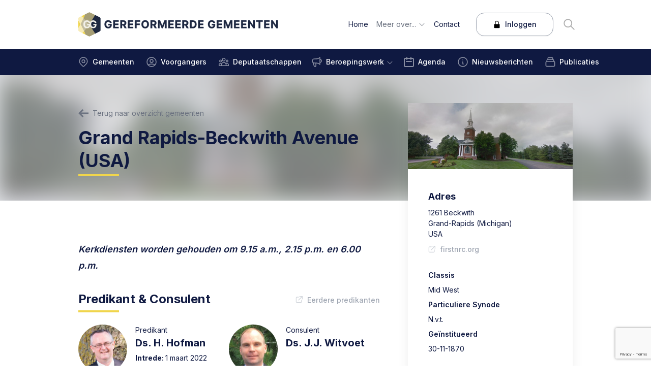

--- FILE ---
content_type: text/html; charset=utf-8
request_url: https://www.gergeminfo.nl/gemeenten/grand-rapids-beckwith-avenue-usa
body_size: 12221
content:
<!doctype html>
<html lang="nl" style="scroll-behavior:smooth">
    <head>
        <meta charset="utf-8">
        <meta http-equiv="X-UA-Compatible" content="IE=edge">
        <meta name="viewport" content="width=device-width, initial-scale=1">
        <title>Grand Rapids-Beckwith Avenue (USA) | Gergeminfo</title>
<meta name="description" content="Kerkdiensten worden gehouden om 9.15 a.m., 2.15 p.m. en 6.00 p.m." />
<meta property="og:type" content="website" />
<meta property="og:title" content="Grand Rapids-Beckwith Avenue (USA)" />
<meta property="og:description" content="Kerkdiensten worden gehouden om 9.15 a.m., 2.15 p.m. en 6.00 p.m." />
<meta property="og:url" content="https://www.gergeminfo.nl/gemeenten/grand-rapids-beckwith-avenue-usa" />
<meta property="og:site_name" content="Gergeminfo" />
<meta property="og:locale" content="nl_NL" />
<meta name="twitter:card" content="summary_large_image" />
<meta name="twitter:title" content="Grand Rapids-Beckwith Avenue (USA)" />
<meta name="twitter:description" content="Kerkdiensten worden gehouden om 9.15 a.m., 2.15 p.m. en 6.00 p.m." />
<link href="https://www.gergeminfo.nl/" rel="home" />
<link href="https://www.gergeminfo.nl/gemeenten/grand-rapids-beckwith-avenue-usa" rel="canonical" />
<link type="text/plain" rel="author" href="https://www.gergeminfo.nl/humans.txt" />
        <title>Grand Rapids-Beckwith Avenue (USA)</title>
        <link rel="stylesheet" href="/css/app.css?id=c82bf351fc9970a85e8c">
        <link rel="icon" type="image/png" href="/assets/icons/favicon.png"/>
        <script src="/js/app.js?id=dc82f4fecace8cf354c4"></script>
        

        <!-- include jquery for kerktijden id widget -->
        
        
    <!-- Global site tag (gtag.js) - Google Analytics -->
    <script async src="https://www.googletagmanager.com/gtag/js?id=G-G6YGJBT18X"></script>
    <script>
        window.dataLayer = window.dataLayer || [];
        function gtag(){dataLayer.push(arguments);}
        gtag('js', new Date());

        gtag('config', 'G-G6YGJBT18X');
    </script>
    
    <!-- Google tag (gtag.js) --> 
    <script async src="https://www.googletagmanager.com/gtag/js?id=G-RLSMPBZ7LV"></script> 
    <script> 
        window.dataLayer = window.dataLayer || [];
        function gtag(){dataLayer.push(arguments);}
        gtag('js', new Date());
        gtag('config', 'G-RLSMPBZ7LV');
    </script>


    </head>
    <body class="bg-white font-sans leading-normal text-grey-800">
         <div id="app" v-cloak>
            
<header class="bg-gray-200 relative">
    

<nav-bar>
    <template v-slot:logo>
        <div class="flex-shrink-0 flex items-center">
            <a href="/">
                <img class="block md:hidden h-12 w-auto" src="/assets/images/beeldmerk_gergeminfo.svg" alt="beeldmerk gergeminfo">
                <img class="hidden md:block h-12 w-auto" src="/assets/images/logo_gergeminfo.svg" alt="Gergeminfo logo">
            </a>
        </div>
    </template>

    <template v-slot:header-navigation>
        <ul class="hidden xl:flex items-center text-sm -mb-2">
            
                <li>
                    
                        <a href="/" class="active:text-gray-200 focus:text-gray-200 px-2 flex items-center ">
                            <span class="font-normal whitespace-no-wrap mb-2">Home</span>
                        </a>
                    
                </li>
            
                <li>
                    
                       <ul class="relative px-2">
                            <drop-down
                                link="/over-gergeminfo"
                                title="Meer over..."
                                class="text-gray-500 hover:text-gray-700 mb-2"
                            >
                                
                <li>
                    
                        <a href="/over-gergeminfo/wie-zijn-wij" class="active:text-gray-200 focus:text-gray-200 px-2 flex items-center ">
                            <span class="font-normal whitespace-no-wrap mb-2">Gereformeerde Gemeenten</span>
                        </a>
                    
                </li>
            
                <li>
                    
                        <a href="/over-gergeminfo/wat-geloven-wij" class="active:text-gray-200 focus:text-gray-200 px-2 flex items-center ">
                            <span class="font-normal whitespace-no-wrap mb-2">Wat geloven wij?</span>
                        </a>
                    
                </li>
            
                <li>
                    
                        <a href="/statuut" class="active:text-gray-200 focus:text-gray-200 px-2 flex items-center ">
                            <span class="font-normal whitespace-no-wrap mb-2">Statuut</span>
                        </a>
                    
                </li>
            
                <li>
                    
                        <a href="/over-gergeminfo/kerkverband" class="active:text-gray-200 focus:text-gray-200 px-2 flex items-center ">
                            <span class="font-normal whitespace-no-wrap mb-2">Particuliere Synodes / Classes</span>
                        </a>
                    
                </li>
            
                <li>
                    
                        <a href="/generale-synode" class="active:text-gray-200 focus:text-gray-200 px-2 flex items-center ">
                            <span class="font-normal whitespace-no-wrap mb-2">Generale Synode 2025</span>
                        </a>
                    
                </li>
            
                <li>
                    
                        <a href="/extern-luisteren" class="active:text-gray-200 focus:text-gray-200 px-2 flex items-center ">
                            <span class="font-normal whitespace-no-wrap mb-2">Extern luisteren</span>
                        </a>
                    
                </li>
            
                <li>
                    
                        <a href="/anbi" class="active:text-gray-200 focus:text-gray-200 px-2 flex items-center ">
                            <span class="font-normal whitespace-no-wrap mb-2">ANBI</span>
                        </a>
                    
                </li>
            
                <li>
                    
                        <a href="/meldpuntseksueelmisbruik" class="active:text-gray-200 focus:text-gray-200 px-2 flex items-center ">
                            <span class="font-normal whitespace-no-wrap mb-2">Meldpunt seksueel misbruik</span>
                        </a>
                    
                </li>
            
                            </drop-down>
                       </ul>
                    
                </li>
            
                <li>
                    
                        <a href="/contact" class="active:text-gray-200 focus:text-gray-200 px-2 flex items-center ">
                            <span class="font-normal whitespace-no-wrap mb-2">Contact</span>
                        </a>
                    
                </li>
            
        </ul>
    </template>

    <template v-slot:main>
        <div class="hidden xl:flex">
            <ul class="flex -ml-3">
                
                    
                        <li class="text-white">
                            <a href="/gemeenten" class="active:text-gray-200 focus:text-gray-200 group group-hover:underline flex items-center px-3 ">
                                <i class="opacity-50 group-hover:opacity-100 transition ease-in-out duration-150">
                                    <img src="/assets/icons/Icon-Gemeenten.svg" alt="menu icon Gemeenten" class="w-5 h-5 max-w-none mr-2">
                                </i>
                                <span class="font-medium text-sm">Gemeenten</span>
                            </a>
                        </li>
                    

                    

                    
                
                    
                        <li class="text-white">
                            <a href="/voorgangers" class="active:text-gray-200 focus:text-gray-200 group group-hover:underline flex items-center px-3 on">
                                <i class="opacity-50 group-hover:opacity-100 transition ease-in-out duration-150">
                                    <img src="/assets/icons/Icon-Voorgangers.svg" alt="menu icon Voorgangers" class="w-5 h-5 max-w-none mr-2">
                                </i>
                                <span class="font-medium text-sm">Voorgangers</span>
                            </a>
                        </li>
                    

                    

                    
                
                    
                        <li class="text-white">
                            <a href="/alle-deputaatschappen" class="active:text-gray-200 focus:text-gray-200 group group-hover:underline flex items-center px-3 ">
                                <i class="opacity-50 group-hover:opacity-100 transition ease-in-out duration-150">
                                    <img src="/assets/icons/Icon-Deputaatschappen.svg" alt="menu icon Deputaatschappen" class="w-5 h-5 max-w-none mr-2">
                                </i>
                                <span class="font-medium text-sm">Deputaatschappen</span>
                            </a>
                        </li>
                    

                    

                    
                
                    

                    
                        <li class="text-white font-medium">
                            <div href="https://www.gergeminfo.nl/beroepingswerk" class="relative px-2 flex items-center">
                                <i class="opacity-50 group-hover:opacity-100 transition ease-in-out duration-150">
                                    <img src="/assets/icons/Icon-Beroepingswerk.svg" alt="menu icon Beroepingswerk" class="w-5 h-5 max-w-none mr-2">
                                </i>
                                <drop-down
                                    link="/beroepingswerk"
                                    title="Beroepingswerk"
                                    backdrop-color="bg-blue-800"
                                    link-classes="hover:underline"
                                    align-class="left-0"
                                    angle-color="text-white"
                                >
                                    
                    

                    

                    
                        <a href="/beroepbare-predikanten" class="active:text-gray-200 focus:text-gray-200 px-2 flex items-center ">
                            <span class="font-medium whitespace-no-wrap mb-2 text-white hover:underline">Beroepbare predikanten</span>
                        </a>
                    
                
                                </drop-down>
                            </div>
                        </li>
                    

                    
                
                    
                        <li class="text-white">
                            <a href="/agenda" class="active:text-gray-200 focus:text-gray-200 group group-hover:underline flex items-center px-3 ">
                                <i class="opacity-50 group-hover:opacity-100 transition ease-in-out duration-150">
                                    <img src="/assets/icons/Icon-Agenda.svg" alt="menu icon Agenda" class="w-5 h-5 max-w-none mr-2">
                                </i>
                                <span class="font-medium text-sm">Agenda</span>
                            </a>
                        </li>
                    

                    

                    
                
                    
                        <li class="text-white">
                            <a href="/nieuwsberichten" class="active:text-gray-200 focus:text-gray-200 group group-hover:underline flex items-center px-3 ">
                                <i class="opacity-50 group-hover:opacity-100 transition ease-in-out duration-150">
                                    <img src="/assets/icons/Icon-Nieuws.svg" alt="menu icon Nieuwsberichten" class="w-5 h-5 max-w-none mr-2">
                                </i>
                                <span class="font-medium text-sm">Nieuwsberichten</span>
                            </a>
                        </li>
                    

                    

                    
                
                    
                        <li class="text-white">
                            <a href="/publicaties" class="active:text-gray-200 focus:text-gray-200 group group-hover:underline flex items-center px-3 ">
                                <i class="opacity-50 group-hover:opacity-100 transition ease-in-out duration-150">
                                    <img src="/assets/icons/Icon-Media-&-documenten.svg" alt="menu icon Publicaties" class="w-5 h-5 max-w-none mr-2">
                                </i>
                                <span class="font-medium text-sm">Publicaties</span>
                            </a>
                        </li>
                    

                    

                    
                
            </ul>
        </div>
    </template>

    <template v-slot:mobile>
        
            
                <a
                    class="active:text-gray-200 focus:text-gray-200 flex items-center mt-1 block pl-3 pr-4 py-2 border-l-4 border-transparent text-base font-medium text-gray-400 hover:text-white group focus:outline-none transition duration-150 ease-in-out"
                    href="/gemeenten"
                    
                >
                    <i class="opacity-50 group-hover:opacity-100 transition ease-in-out duration-150">
                        <img src="/assets/icons/Icon-Gemeenten.svg" alt="menu icon Gemeenten" class="w-5 h-5 max-w-none mr-2">
                    </i>
                    <span class="font-semibold text-base">Gemeenten</span>
                </a>
            

            

            
        
            
                <a
                    class="active:text-gray-200 focus:text-gray-200 flex items-center mt-1 block pl-3 pr-4 py-2 border-l-4 border-transparent text-base font-medium text-gray-400 hover:text-white group focus:outline-none transition duration-150 ease-in-out"
                    href="/voorgangers"
                    class="text-gray-800"
                >
                    <i class="opacity-50 group-hover:opacity-100 transition ease-in-out duration-150">
                        <img src="/assets/icons/Icon-Voorgangers.svg" alt="menu icon Voorgangers" class="w-5 h-5 max-w-none mr-2">
                    </i>
                    <span class="font-semibold text-base">Voorgangers</span>
                </a>
            

            

            
        
            
                <a
                    class="active:text-gray-200 focus:text-gray-200 flex items-center mt-1 block pl-3 pr-4 py-2 border-l-4 border-transparent text-base font-medium text-gray-400 hover:text-white group focus:outline-none transition duration-150 ease-in-out"
                    href="/alle-deputaatschappen"
                    
                >
                    <i class="opacity-50 group-hover:opacity-100 transition ease-in-out duration-150">
                        <img src="/assets/icons/Icon-Deputaatschappen.svg" alt="menu icon Deputaatschappen" class="w-5 h-5 max-w-none mr-2">
                    </i>
                    <span class="font-semibold text-base">Deputaatschappen</span>
                </a>
            

            

            
        
            

            
                <div
                    class="flex items-center mt-1 block pl-3 pr-4 pt-2 border-l-4 border-transparent text-base font-medium text-gray-400 hover:text-white group focus:outline-none transition duration-150 ease-in-out"
                    
                >
                    <collapseable class="mb-3" angle-color="text-white">
                        <template v-slot:toggle>
                            <i class="opacity-50 group-hover:opacity-100 transition ease-in-out duration-150">
                                <img src="/assets/icons/Icon-Beroepingswerk.svg" alt="menu icon Beroepingswerk" class="w-5 h-5 max-w-none mr-2">
                            </i>
                            <span class="font-semibold text-base">Beroepingswerk</span>
                        </template>
                        <template v-slot:content>
                            <ul>
                                
                                <li>
                                    <a class="ml-7 mt-3 active:text-gray-200 focus:text-gray-200 block text-sm text-gray-400 hover:text-white group transition duration-150 ease-in-out" href="/beroepingswerk" >
                                        Beroepingswerk
                                    </a>
                                </li>

                                
            

            

            
                <li>
                    <a class="ml-7 mt-3 active:text-gray-200 focus:text-gray-200 block text-sm text-gray-400 hover:text-white group transition duration-150 ease-in-out" href="/beroepbare-predikanten" >
                        Beroepbare predikanten
                    </a>
                </li>
            
        
                            </ul>
                        </template>
                    </collapseable>
                </div>
            

            
        
            
                <a
                    class="active:text-gray-200 focus:text-gray-200 flex items-center mt-1 block pl-3 pr-4 py-2 border-l-4 border-transparent text-base font-medium text-gray-400 hover:text-white group focus:outline-none transition duration-150 ease-in-out"
                    href="/agenda"
                    
                >
                    <i class="opacity-50 group-hover:opacity-100 transition ease-in-out duration-150">
                        <img src="/assets/icons/Icon-Agenda.svg" alt="menu icon Agenda" class="w-5 h-5 max-w-none mr-2">
                    </i>
                    <span class="font-semibold text-base">Agenda</span>
                </a>
            

            

            
        
            
                <a
                    class="active:text-gray-200 focus:text-gray-200 flex items-center mt-1 block pl-3 pr-4 py-2 border-l-4 border-transparent text-base font-medium text-gray-400 hover:text-white group focus:outline-none transition duration-150 ease-in-out"
                    href="/nieuwsberichten"
                    
                >
                    <i class="opacity-50 group-hover:opacity-100 transition ease-in-out duration-150">
                        <img src="/assets/icons/Icon-Nieuws.svg" alt="menu icon Nieuwsberichten" class="w-5 h-5 max-w-none mr-2">
                    </i>
                    <span class="font-semibold text-base">Nieuwsberichten</span>
                </a>
            

            

            
        
            
                <a
                    class="active:text-gray-200 focus:text-gray-200 flex items-center mt-1 block pl-3 pr-4 py-2 border-l-4 border-transparent text-base font-medium text-gray-400 hover:text-white group focus:outline-none transition duration-150 ease-in-out"
                    href="/publicaties"
                    
                >
                    <i class="opacity-50 group-hover:opacity-100 transition ease-in-out duration-150">
                        <img src="/assets/icons/Icon-Media-&-documenten.svg" alt="menu icon Publicaties" class="w-5 h-5 max-w-none mr-2">
                    </i>
                    <span class="font-semibold text-base">Publicaties</span>
                </a>
            

            

            
        

        
        <div class="pl-2">
            <ul class="text-sm mt-6">
                
                    <li>
                        
                            <a href="/" class="active:text-gray-200 focus:text-gray-200 text-gray-400 px-2 flex items-center ">
                                <span class="font-normal whitespace-no-wrap mb-3">Home</span>
                            </a>
                        
                    </li>
                
                    <li>
                        
                            <collapseable class="mb-3" angle-color="text-white">
                                <template v-slot:toggle>
                                    <a
                                        href="#"
                                        class="block px-2 text-gray-400 hover:text-white active:text-gray-200 focus:text-gray-200 group transition duration-150 ease-in-out"
                                        
                                    >
                                        Meer over...
                                    </a>
                                </template>
                                <template v-slot:content>
                                    <ul class="ml-2 mt-3 -mb-3">
                    <li>
                        
                            <a href="/over-gergeminfo/wie-zijn-wij" class="active:text-gray-200 focus:text-gray-200 text-gray-400 px-2 flex items-center ">
                                <span class="font-normal whitespace-no-wrap mb-3">Gereformeerde Gemeenten</span>
                            </a>
                        
                    </li>
                
                    <li>
                        
                            <a href="/over-gergeminfo/wat-geloven-wij" class="active:text-gray-200 focus:text-gray-200 text-gray-400 px-2 flex items-center ">
                                <span class="font-normal whitespace-no-wrap mb-3">Wat geloven wij?</span>
                            </a>
                        
                    </li>
                
                    <li>
                        
                            <a href="/statuut" class="active:text-gray-200 focus:text-gray-200 text-gray-400 px-2 flex items-center ">
                                <span class="font-normal whitespace-no-wrap mb-3">Statuut</span>
                            </a>
                        
                    </li>
                
                    <li>
                        
                            <a href="/over-gergeminfo/kerkverband" class="active:text-gray-200 focus:text-gray-200 text-gray-400 px-2 flex items-center ">
                                <span class="font-normal whitespace-no-wrap mb-3">Particuliere Synodes / Classes</span>
                            </a>
                        
                    </li>
                
                    <li>
                        
                            <a href="/generale-synode" class="active:text-gray-200 focus:text-gray-200 text-gray-400 px-2 flex items-center ">
                                <span class="font-normal whitespace-no-wrap mb-3">Generale Synode 2025</span>
                            </a>
                        
                    </li>
                
                    <li>
                        
                            <a href="/extern-luisteren" class="active:text-gray-200 focus:text-gray-200 text-gray-400 px-2 flex items-center ">
                                <span class="font-normal whitespace-no-wrap mb-3">Extern luisteren</span>
                            </a>
                        
                    </li>
                
                    <li>
                        
                            <a href="/anbi" class="active:text-gray-200 focus:text-gray-200 text-gray-400 px-2 flex items-center ">
                                <span class="font-normal whitespace-no-wrap mb-3">ANBI</span>
                            </a>
                        
                    </li>
                
                    <li>
                        
                            <a href="/meldpuntseksueelmisbruik" class="active:text-gray-200 focus:text-gray-200 text-gray-400 px-2 flex items-center ">
                                <span class="font-normal whitespace-no-wrap mb-3">Meldpunt seksueel misbruik</span>
                            </a>
                        
                    </li>
                </ul>
                                </template>
                            </collapseable>
                        
                    </li>
                
                    <li>
                        
                            <a href="/contact" class="active:text-gray-200 focus:text-gray-200 text-gray-400 px-2 flex items-center ">
                                <span class="font-normal whitespace-no-wrap mb-3">Contact</span>
                            </a>
                        
                    </li>
                
            </ul>

            <a
                href="/cp"
                class="relative inline-flex items-center mt-4 ml-2 px-8 py-3 text-sm leading-5 font-medium rounded-xl shadow-sm text-blue-900 bg-yellow-600 hover:bg-yellow-500 focus:outline-none focus:border-indigo-700 focus:shadow-outline-indigo active:bg-gergem-yellow transition ease-in-out duration-150">
                <!-- Heroicon name: lock -->
                <svg height='16px' width='16px' fill="#000000" xmlns="http://www.w3.org/2000/svg" data-name="Layer 1" viewBox="0 0 100 100" x="0px" y="0px"><title>A___19</title>
                    <path d="M50,5C36.419,5,26.17773,16.188,26.17773,31.02441v15.234h-3.365A7.81263,7.81263,0,0,0,15,54.07111V87.18732A7.81262,7.81262,0,0,0,22.81274,95H77.18726A7.81262,7.81262,0,0,0,85,87.18732V54.07111a7.81263,7.81263,0,0,0-7.81274-7.81269h-3.365v-15.234C73.82227,16.188,63.58105,5,50,5ZM65.82227,46.25842H34.17773v-15.234C34.17773,20.41211,40.68457,13,50,13s15.82227,7.41211,15.82227,18.02441Z"></path>
                </svg>
                <span class="pl-2">Inloggen</span>
            </a>
        </div>
    </template>
</nav-bar>




    
    <div class="select-none absolute top-0 left-0 w-full h-full overflow-hidden">
        <img class="opacity-50 w-full h-full object-cover" style="filter: blur(20px);" src="https://www.gergeminfo.nl/assets/gemeenten/Grand-Rapids-Beckwith05.jpg" width="1920" height="800">
    </div>





    
    <div class="px-container pb-12 pt-16 2xl:pb-16 2xl:pt-32">
        
        <div class="w-full lg:w-2/3 flex flex-wrap content-end relative">

            
                <a class="relative w-full mb-4 flex items-center group" href="/gemeenten">
    <svg height="20px" width="20px" class="transform rotate-180 text-gray-500 group-hover:text-white" fill="currentColor" xmlns="http://www.w3.org/2000/svg" xmlns:xlink="http://www.w3.org/1999/xlink" xml:space="preserve" style="shape-rendering:geometricPrecision;text-rendering:geometricPrecision;image-rendering:optimizeQuality;" viewBox="0 0 0.306465 0.248436" x="0px" y="0px" fill-rule="evenodd" clip-rule="evenodd"><defs></defs><g><polygon points="0.149041,0.214822 0.215869,0.14799 -0,0.14799 -0,0.10045 0.213774,0.10045 0.146931,0.0336146 0.18055,0 0.306465,0.124628 0.182656,0.248436 "></polygon></g></svg>
    <span class="text-sm ml-2 text-gray-500 group-hover:text-white">Terug naar overzicht gemeenten</span>
</a>
            

            <h1 class="relative styled-underline leading-tight">Grand Rapids-Beckwith Avenue (USA)</h1>
        </div>
    </div>
</header>


<main class="py-20 content relative">
    <div class="sticky-sidebar-wrap relative lg:absolute top-0 h-full mt-40 lg:mt-0">
        
        <aside class="flex-shrink w-full mb-20 -mt-48 relative lg:sticky z-10" style="top:60px">
            <div class="bg-white shadow-xl">
                
                    <img class="w-full m-0" src="https://www.gergeminfo.nl/assets/gemeenten/Grand-Rapids-Beckwith05.jpg" alt="Grand Rapids-Beckwith Avenue (USA)">
                
                <div class="p-10 text-sm">
                    
                        

                        
                            <h4 class="mb-2">Adres</h4>
                            
                            <p>
                                1261 Beckwith<br>
                                <span id="data-plaats"> Grand-Rapids (Michigan)</span>
                                
                                    <br>
                                    <span>USA</span>
                                
                            </p>
                            
                                <a href="https://firstnrc.org" target="_blank" class="pt-1 flex items-center sm:order-none w-full sm:w-auto text-gray-400 leading-8">
    <img src="/assets/icons/link.svg" alt="lees meer link icoon">
    <span class="pl-2 font-medium text-sm">
        firstnrc.org
    </span>
</a>

                            

                            <div class="hidden">
                                <span id="data-longitude">-85.6093257</span>
                                <span id="data-latitude">42.9858226</span>
                                <span id="data-zoom">9</span>
                            </div>

                        
                    

                    <div class="flex flex-wrap my-6">
                        <div class="flex-shrink pb-2 w-full"><strong class="font-semibold">Classis</strong></div>
                        
                            <div class="flex-shrink pb-2"><a href="/over-gergeminfo/kerkverband/classes" class="hover:underline">Mid West</a></div>
                        
                        <div class="flex-shrink pb-2 w-full"><strong class="font-semibold">Particuliere Synode</strong></div>
                        
                            <div class="flex-shrink pb-2"><a href="/over-gergeminfo/kerkverband/particuliere-synode" class="hover:underline">N.v.t.</a></div>
                        
                        
                        <div class="flex-shrink pb-2 w-full"><strong class="font-semibold">Geïnstitueerd</strong></div>
                        <div class="flex-shrink pb-2 whitespace-no-wrap">30-11-1870</div>
                        
                        
                    </div>
                    
                        
                            <footer class="pt-4">
                                <a
    href="#contact"
    class="block text-center w-full py-2 px-4 mt-3 rounded-lg border border-gray-600 text-sm transition ease-in-out duration-100 hover:bg-gray-600 hover:text-white"
    
>
    Contactgegevens
</a>

                                <a
    href="https://www.google.com/maps?saddr=My+Location&daddr=1261 Beckwith++Grand-Rapids (Michigan)"
    class="block w-full py-2 px-4 mt-3 rounded-lg bg-yellow-500 text-center text-sm transition ease-in-out duration-100 hover:bg-yellow-600"
    target="_blank"
    
>
    Plan route
</a>

                            </footer>
                        
                    
                </div>
            </div>
        </aside>
    </div>

    
    <section class="flex flex-wrap px-container">
        
        <main class="flex-grow w-full lg:w-2/3 2xl:w-3/4 lg:pr-24">
            <section class="font-semibold leading-8 text-blue-900 text-lg mb-8">
                <p><em>Kerkdiensten worden gehouden om 9.15 a.m., 2.15 p.m. en 6.00 p.m.</em></p>

            </section>

            <section class="mb-20">
                <header class="flex flex-wrap items-start">

                    
                        <h3 class="sm:flex-1 flex-grow order-2 sm:order-none w-full relative styled-underline mb-3">Predikant & Consulent</h3>
                    

                    <portal to="modals">
                        <modal-box
                            id="voorganger-geschiedenis"
                            heading='Eerdere predikanten'
                        >
                            <template v-slot:content>
                                
                                <div class="hidden 2xl:block">
                                    <table class="w-full">
                                        <tr>
                                            <td class="pr-3"><strong class="font-bold whitespace-no-wrap">Werd gediend door</strong></td>
                                            <td class="pr-3"><strong class="font-bold">Periode</strong></td>
                                            <td class="pr-3"><strong class="font-bold">Herkomst</strong></td>
                                            <td class="pr-3"><strong class="font-bold">Na Grand Rapids-Beckwith Avenue (USA)</strong></td>
                                        </tr>
                                    

                                    
                                        <tr class="border-gray-200 border-b">
                                            <!-- Without modifier on predikant it breaks. No idea why. Therefore sanitize.  -->
                                            <td class="whitespace-no-wrap"><div class="py-3 pr-3"><span>Ds. C. Kloppenburg</span></div></td> 
                                            <td class="whitespace-no-wrap"><div class="py-3 pr-3"><span>1870 tot 1876</span></div></td>

                                            <td class="whitespace-no-wrap"><div class="py-3 pr-3"><span>Oud-Vossemeer </span></div></td>
                                            <td class="whitespace-no-wrap"><div class="py-3 pr-3"><span>Overleden </span></div></td>
                                        </tr>
                                    
                                        <tr class="border-gray-200 border-b">
                                            <!-- Without modifier on predikant it breaks. No idea why. Therefore sanitize.  -->
                                            <td class="whitespace-no-wrap"><div class="py-3 pr-3"><span>Ds. C. Vorst (Oef. 1876-1877)</span></div></td> 
                                            <td class="whitespace-no-wrap"><div class="py-3 pr-3"><span>1876 tot 1891</span></div></td>

                                            <td class="whitespace-no-wrap"><div class="py-3 pr-3"><span>Oefenaar </span></div></td>
                                            <td class="whitespace-no-wrap"><div class="py-3 pr-3"><span>VGG Lodi </span></div></td>
                                        </tr>
                                    
                                        <tr class="border-gray-200 border-b">
                                            <!-- Without modifier on predikant it breaks. No idea why. Therefore sanitize.  -->
                                            <td class="whitespace-no-wrap"><div class="py-3 pr-3"><span>Ds. M. van der Spek</span></div></td> 
                                            <td class="whitespace-no-wrap"><div class="py-3 pr-3"><span>1892 tot 1893</span></div></td>

                                            <td class="whitespace-no-wrap"><div class="py-3 pr-3"><span>Dirksland </span></div></td>
                                            <td class="whitespace-no-wrap"><div class="py-3 pr-3"><span>Overleden </span></div></td>
                                        </tr>
                                    
                                        <tr class="border-gray-200 border-b">
                                            <!-- Without modifier on predikant it breaks. No idea why. Therefore sanitize.  -->
                                            <td class="whitespace-no-wrap"><div class="py-3 pr-3"><span>Ds. G.J. Wolbers</span></div></td> 
                                            <td class="whitespace-no-wrap"><div class="py-3 pr-3"><span>1896 tot 1904</span></div></td>

                                            <td class="whitespace-no-wrap"><div class="py-3 pr-3"><span>Ooltgensplaat (VGG) </span></div></td>
                                            <td class="whitespace-no-wrap"><div class="py-3 pr-3"><span>Kalamazoo (USA) </span></div></td>
                                        </tr>
                                    
                                        <tr class="border-gray-200 border-b">
                                            <!-- Without modifier on predikant it breaks. No idea why. Therefore sanitize.  -->
                                            <td class="whitespace-no-wrap"><div class="py-3 pr-3"><span>Ds. C. Pieneman</span></div></td> 
                                            <td class="whitespace-no-wrap"><div class="py-3 pr-3"><span>1906 tot 1909</span></div></td>

                                            <td class="whitespace-no-wrap"><div class="py-3 pr-3"><span>Rotterdam </span></div></td>
                                            <td class="whitespace-no-wrap"><div class="py-3 pr-3"><span>Rotterdam-Charlois </span></div></td>
                                        </tr>
                                    
                                        <tr class="border-gray-200 border-b">
                                            <!-- Without modifier on predikant it breaks. No idea why. Therefore sanitize.  -->
                                            <td class="whitespace-no-wrap"><div class="py-3 pr-3"><span>Ds. H.A. Minderman</span></div></td> 
                                            <td class="whitespace-no-wrap"><div class="py-3 pr-3"><span>19-11-1911 tot 01-01-1922</span></div></td>

                                            <td class="whitespace-no-wrap"><div class="py-3 pr-3"><span>Rotterdam (CGK) </span></div></td>
                                            <td class="whitespace-no-wrap"><div class="py-3 pr-3"><span>Dirksland </span></div></td>
                                        </tr>
                                    
                                        <tr class="border-gray-200 border-b">
                                            <!-- Without modifier on predikant it breaks. No idea why. Therefore sanitize.  -->
                                            <td class="whitespace-no-wrap"><div class="py-3 pr-3"><span>Oef. J. van Zweden</span></div></td> 
                                            <td class="whitespace-no-wrap"><div class="py-3 pr-3"><span>1922 tot 1924</span></div></td>

                                            <td class="whitespace-no-wrap"><div class="py-3 pr-3"><span>Oefenaar </span></div></td>
                                            <td class="whitespace-no-wrap"><div class="py-3 pr-3"><span>Passaic (USA) </span></div></td>
                                        </tr>
                                    
                                        <tr class="border-gray-200 border-b">
                                            <!-- Without modifier on predikant it breaks. No idea why. Therefore sanitize.  -->
                                            <td class="whitespace-no-wrap"><div class="py-3 pr-3"><span>Ds. W.C. Lamain</span></div></td> 
                                            <td class="whitespace-no-wrap"><div class="py-3 pr-3"><span>19-03-1947 tot 30-11-1984</span></div></td>

                                            <td class="whitespace-no-wrap"><div class="py-3 pr-3"><span>Rijssen-Wal </span></div></td>
                                            <td class="whitespace-no-wrap"><div class="py-3 pr-3"><span>Overleden </span></div></td>
                                        </tr>
                                    
                                        <tr class="border-gray-200 border-b">
                                            <!-- Without modifier on predikant it breaks. No idea why. Therefore sanitize.  -->
                                            <td class="whitespace-no-wrap"><div class="py-3 pr-3"><span>Ds. J.R. Beeke</span></div></td> 
                                            <td class="whitespace-no-wrap"><div class="py-3 pr-3"><span>10-12-1986 tot 02-07-1993</span></div></td>

                                            <td class="whitespace-no-wrap"><div class="py-3 pr-3"><span>Franklin Lakes (USA) </span></div></td>
                                            <td class="whitespace-no-wrap"><div class="py-3 pr-3"><span>Grand-Rapids (HNRC) </span></div></td>
                                        </tr>
                                    
                                        <tr class="border-gray-200 border-b">
                                            <!-- Without modifier on predikant it breaks. No idea why. Therefore sanitize.  -->
                                            <td class="whitespace-no-wrap"><div class="py-3 pr-3"><span>Ds. C. Vogelaar</span></div></td> 
                                            <td class="whitespace-no-wrap"><div class="py-3 pr-3"><span>13-06-1996 tot 12-10-2003</span></div></td>

                                            <td class="whitespace-no-wrap"><div class="py-3 pr-3"><span>Franklin Lakes (USA) </span></div></td>
                                            <td class="whitespace-no-wrap"><div class="py-3 pr-3"><span>Kalamazoo (USA) </span></div></td>
                                        </tr>
                                    
                                        <tr class="border-gray-200 border-b">
                                            <!-- Without modifier on predikant it breaks. No idea why. Therefore sanitize.  -->
                                            <td class="whitespace-no-wrap"><div class="py-3 pr-3"><span>Ds. J.B. Zippro</span></div></td> 
                                            <td class="whitespace-no-wrap"><div class="py-3 pr-3"><span>26-04-2006 tot 13-06-2013</span></div></td>

                                            <td class="whitespace-no-wrap"><div class="py-3 pr-3"><span>Scheveningen </span></div></td>
                                            <td class="whitespace-no-wrap"><div class="py-3 pr-3"><span>Groningen </span></div></td>
                                        </tr>
                                    
                                        <tr class="border-gray-200 border-b">
                                            <!-- Without modifier on predikant it breaks. No idea why. Therefore sanitize.  -->
                                            <td class="whitespace-no-wrap"><div class="py-3 pr-3"><span>Ds. P.L. Bazen (t.b.v. zending Bolivia)</span></div></td> 
                                            <td class="whitespace-no-wrap"><div class="py-3 pr-3"><span>20-03-1990 tot 01-03-2000</span></div></td>

                                            <td class="whitespace-no-wrap"><div class="py-3 pr-3"><span>Kandidaat </span></div></td>
                                            <td class="whitespace-no-wrap"><div class="py-3 pr-3"><span>Picture Butte (Canada) </span></div></td>
                                        </tr>
                                    
                                        <tr class="border-gray-200 border-b">
                                            <!-- Without modifier on predikant it breaks. No idea why. Therefore sanitize.  -->
                                            <td class="whitespace-no-wrap"><div class="py-3 pr-3"><span>Ds. G.M. de Leeuw</span></div></td> 
                                            <td class="whitespace-no-wrap"><div class="py-3 pr-3"><span>22-03-2017 tot 04-11-2020</span></div></td>

                                            <td class="whitespace-no-wrap"><div class="py-3 pr-3"><span>Opheusden </span></div></td>
                                            <td class="whitespace-no-wrap"><div class="py-3 pr-3"><span>Nobleford (Canada) </span></div></td>
                                        </tr>
                                    
                                    </table>
                                </div>

                                
                                <div class="block 2xl:hidden px-7 py-2 border border-gray-200 rounded-md">
                                    <div class="w-full">

                                        

                                        <div class="divide-y divide-gray-300">
                                            
                                                <div class="px-1 py-4 flex flex-col">
                                                    <div class="text-lg">
                                                         <!-- Without modifier on predikant it breaks. No idea why. Therefore sanitize.  -->
                                                        Werd gediend door:
                                                        <strong class="inline">Ds. C. Kloppenburg</strong>
                                                    </div>
                                               
                                                    <div class="mt-1 ">
                                                        Periode: <span class="font-bold">1870 tot 1876</span>
                                                    </div>

                                                    <div class="mt-1 ">
                                                        Herkomst: <span class="font-bold">Oud-Vossemeer</span>
                                                    </div>

                                                    <div class="mt-1 ">
                                                        Na Grand Rapids-Beckwith Avenue (USA): <span class="font-bold">Overleden</span>
                                                    </div>
                                                </div>
                                            
                                                <div class="px-1 py-4 flex flex-col">
                                                    <div class="text-lg">
                                                         <!-- Without modifier on predikant it breaks. No idea why. Therefore sanitize.  -->
                                                        Werd gediend door:
                                                        <strong class="inline">Ds. C. Vorst (Oef. 1876-1877)</strong>
                                                    </div>
                                               
                                                    <div class="mt-1 ">
                                                        Periode: <span class="font-bold">1876 tot 1891</span>
                                                    </div>

                                                    <div class="mt-1 ">
                                                        Herkomst: <span class="font-bold">Oefenaar</span>
                                                    </div>

                                                    <div class="mt-1 ">
                                                        Na Grand Rapids-Beckwith Avenue (USA): <span class="font-bold">VGG Lodi</span>
                                                    </div>
                                                </div>
                                            
                                                <div class="px-1 py-4 flex flex-col">
                                                    <div class="text-lg">
                                                         <!-- Without modifier on predikant it breaks. No idea why. Therefore sanitize.  -->
                                                        Werd gediend door:
                                                        <strong class="inline">Ds. M. van der Spek</strong>
                                                    </div>
                                               
                                                    <div class="mt-1 ">
                                                        Periode: <span class="font-bold">1892 tot 1893</span>
                                                    </div>

                                                    <div class="mt-1 ">
                                                        Herkomst: <span class="font-bold">Dirksland</span>
                                                    </div>

                                                    <div class="mt-1 ">
                                                        Na Grand Rapids-Beckwith Avenue (USA): <span class="font-bold">Overleden</span>
                                                    </div>
                                                </div>
                                            
                                                <div class="px-1 py-4 flex flex-col">
                                                    <div class="text-lg">
                                                         <!-- Without modifier on predikant it breaks. No idea why. Therefore sanitize.  -->
                                                        Werd gediend door:
                                                        <strong class="inline">Ds. G.J. Wolbers</strong>
                                                    </div>
                                               
                                                    <div class="mt-1 ">
                                                        Periode: <span class="font-bold">1896 tot 1904</span>
                                                    </div>

                                                    <div class="mt-1 ">
                                                        Herkomst: <span class="font-bold">Ooltgensplaat (VGG)</span>
                                                    </div>

                                                    <div class="mt-1 ">
                                                        Na Grand Rapids-Beckwith Avenue (USA): <span class="font-bold">Kalamazoo (USA)</span>
                                                    </div>
                                                </div>
                                            
                                                <div class="px-1 py-4 flex flex-col">
                                                    <div class="text-lg">
                                                         <!-- Without modifier on predikant it breaks. No idea why. Therefore sanitize.  -->
                                                        Werd gediend door:
                                                        <strong class="inline">Ds. C. Pieneman</strong>
                                                    </div>
                                               
                                                    <div class="mt-1 ">
                                                        Periode: <span class="font-bold">1906 tot 1909</span>
                                                    </div>

                                                    <div class="mt-1 ">
                                                        Herkomst: <span class="font-bold">Rotterdam</span>
                                                    </div>

                                                    <div class="mt-1 ">
                                                        Na Grand Rapids-Beckwith Avenue (USA): <span class="font-bold">Rotterdam-Charlois</span>
                                                    </div>
                                                </div>
                                            
                                                <div class="px-1 py-4 flex flex-col">
                                                    <div class="text-lg">
                                                         <!-- Without modifier on predikant it breaks. No idea why. Therefore sanitize.  -->
                                                        Werd gediend door:
                                                        <strong class="inline">Ds. H.A. Minderman</strong>
                                                    </div>
                                               
                                                    <div class="mt-1 ">
                                                        Periode: <span class="font-bold">19-11-1911 tot 01-01-1922</span>
                                                    </div>

                                                    <div class="mt-1 ">
                                                        Herkomst: <span class="font-bold">Rotterdam (CGK)</span>
                                                    </div>

                                                    <div class="mt-1 ">
                                                        Na Grand Rapids-Beckwith Avenue (USA): <span class="font-bold">Dirksland</span>
                                                    </div>
                                                </div>
                                            
                                                <div class="px-1 py-4 flex flex-col">
                                                    <div class="text-lg">
                                                         <!-- Without modifier on predikant it breaks. No idea why. Therefore sanitize.  -->
                                                        Werd gediend door:
                                                        <strong class="inline">Oef. J. van Zweden</strong>
                                                    </div>
                                               
                                                    <div class="mt-1 ">
                                                        Periode: <span class="font-bold">1922 tot 1924</span>
                                                    </div>

                                                    <div class="mt-1 ">
                                                        Herkomst: <span class="font-bold">Oefenaar</span>
                                                    </div>

                                                    <div class="mt-1 ">
                                                        Na Grand Rapids-Beckwith Avenue (USA): <span class="font-bold">Passaic (USA)</span>
                                                    </div>
                                                </div>
                                            
                                                <div class="px-1 py-4 flex flex-col">
                                                    <div class="text-lg">
                                                         <!-- Without modifier on predikant it breaks. No idea why. Therefore sanitize.  -->
                                                        Werd gediend door:
                                                        <strong class="inline">Ds. W.C. Lamain</strong>
                                                    </div>
                                               
                                                    <div class="mt-1 ">
                                                        Periode: <span class="font-bold">19-03-1947 tot 30-11-1984</span>
                                                    </div>

                                                    <div class="mt-1 ">
                                                        Herkomst: <span class="font-bold">Rijssen-Wal</span>
                                                    </div>

                                                    <div class="mt-1 ">
                                                        Na Grand Rapids-Beckwith Avenue (USA): <span class="font-bold">Overleden</span>
                                                    </div>
                                                </div>
                                            
                                                <div class="px-1 py-4 flex flex-col">
                                                    <div class="text-lg">
                                                         <!-- Without modifier on predikant it breaks. No idea why. Therefore sanitize.  -->
                                                        Werd gediend door:
                                                        <strong class="inline">Ds. J.R. Beeke</strong>
                                                    </div>
                                               
                                                    <div class="mt-1 ">
                                                        Periode: <span class="font-bold">10-12-1986 tot 02-07-1993</span>
                                                    </div>

                                                    <div class="mt-1 ">
                                                        Herkomst: <span class="font-bold">Franklin Lakes (USA)</span>
                                                    </div>

                                                    <div class="mt-1 ">
                                                        Na Grand Rapids-Beckwith Avenue (USA): <span class="font-bold">Grand-Rapids (HNRC)</span>
                                                    </div>
                                                </div>
                                            
                                                <div class="px-1 py-4 flex flex-col">
                                                    <div class="text-lg">
                                                         <!-- Without modifier on predikant it breaks. No idea why. Therefore sanitize.  -->
                                                        Werd gediend door:
                                                        <strong class="inline">Ds. C. Vogelaar</strong>
                                                    </div>
                                               
                                                    <div class="mt-1 ">
                                                        Periode: <span class="font-bold">13-06-1996 tot 12-10-2003</span>
                                                    </div>

                                                    <div class="mt-1 ">
                                                        Herkomst: <span class="font-bold">Franklin Lakes (USA)</span>
                                                    </div>

                                                    <div class="mt-1 ">
                                                        Na Grand Rapids-Beckwith Avenue (USA): <span class="font-bold">Kalamazoo (USA)</span>
                                                    </div>
                                                </div>
                                            
                                                <div class="px-1 py-4 flex flex-col">
                                                    <div class="text-lg">
                                                         <!-- Without modifier on predikant it breaks. No idea why. Therefore sanitize.  -->
                                                        Werd gediend door:
                                                        <strong class="inline">Ds. J.B. Zippro</strong>
                                                    </div>
                                               
                                                    <div class="mt-1 ">
                                                        Periode: <span class="font-bold">26-04-2006 tot 13-06-2013</span>
                                                    </div>

                                                    <div class="mt-1 ">
                                                        Herkomst: <span class="font-bold">Scheveningen</span>
                                                    </div>

                                                    <div class="mt-1 ">
                                                        Na Grand Rapids-Beckwith Avenue (USA): <span class="font-bold">Groningen</span>
                                                    </div>
                                                </div>
                                            
                                                <div class="px-1 py-4 flex flex-col">
                                                    <div class="text-lg">
                                                         <!-- Without modifier on predikant it breaks. No idea why. Therefore sanitize.  -->
                                                        Werd gediend door:
                                                        <strong class="inline">Ds. P.L. Bazen (t.b.v. zending Bolivia)</strong>
                                                    </div>
                                               
                                                    <div class="mt-1 ">
                                                        Periode: <span class="font-bold">20-03-1990 tot 01-03-2000</span>
                                                    </div>

                                                    <div class="mt-1 ">
                                                        Herkomst: <span class="font-bold">Kandidaat</span>
                                                    </div>

                                                    <div class="mt-1 ">
                                                        Na Grand Rapids-Beckwith Avenue (USA): <span class="font-bold">Picture Butte (Canada)</span>
                                                    </div>
                                                </div>
                                            
                                                <div class="px-1 py-4 flex flex-col">
                                                    <div class="text-lg">
                                                         <!-- Without modifier on predikant it breaks. No idea why. Therefore sanitize.  -->
                                                        Werd gediend door:
                                                        <strong class="inline">Ds. G.M. de Leeuw</strong>
                                                    </div>
                                               
                                                    <div class="mt-1 ">
                                                        Periode: <span class="font-bold">22-03-2017 tot 04-11-2020</span>
                                                    </div>

                                                    <div class="mt-1 ">
                                                        Herkomst: <span class="font-bold">Opheusden</span>
                                                    </div>

                                                    <div class="mt-1 ">
                                                        Na Grand Rapids-Beckwith Avenue (USA): <span class="font-bold">Nobleford (Canada)</span>
                                                    </div>
                                                </div>
                                            
                                        </div>
                                    </div>
                                </div>
                            </template>
                        </modal-box>
                    </portal>

                    <modal-link
                        @click.prevent="$eventHub.$emit('openModal', 'voorganger-geschiedenis')"
                    >
                        Eerdere predikanten
                    </modal-link>

                </header>
                <main class="flex flex-wrap">
                    
                        
                            
                                <div class="flex-grow w-full sm:w-1/2 mb-6 sm:mb-0 sm:mt-3">
    <div class="w-24 h-24 rounded-full overflow-hidden mr-4 float-left">
        
            <img class="w-full" src='/img/asset/YXNzZXRzL2ltYWdlcy9Ib2ZtYW4tSGpyMDQuanBn/Hofman-Hjr04.jpg?fit=crop&w=100&h=100&s=0494bb933bf89408fc680e54d75203b9' alt="profiel afbeelding voorganger">
        
    </div>

    <div class="h-full flex flex-shrink flex-wrap content-start">
        <p class="text-sm">
            
                Predikant
            
        </p>
        <strong class="flex-grow w-full font-bold text-xl">
            
                <a href="https://www.gergeminfo.nl/voorgangers/h-hofman" class="hover:underline">Ds. H. Hofman</a>
            
        </strong>
        
            
                
                    
                        <p class="text-sm mt-1">
                            <strong>Intrede: </strong>1 maart 2022
                        </p>
                    
                
            
        
    </div>
</div>

                            
                        
                    

                    
                        
                            <div class="flex-grow w-full sm:w-1/2 mb-6 sm:mb-0 sm:mt-3">
    <div class="w-24 h-24 rounded-full overflow-hidden mr-4 float-left">
        
            <img class="w-full" src='/img/asset/YXNzZXRzL2ltYWdlcy9XaXR2b2V0MDNiLmpwZw==/Witvoet03b.jpg?fit=crop&w=100&h=100&s=b038f8b5812e1a00186d6c1d6dff223c' alt="profiel afbeelding voorganger">
        
    </div>

    <div class="h-full flex flex-shrink flex-wrap content-start">
        <p class="text-sm">
            
                Consulent
            
        </p>
        <strong class="flex-grow w-full font-bold text-xl">
            
                <a href="https://www.gergeminfo.nl/voorgangers/jj-witvoet" class="hover:underline">Ds. J.J. Witvoet</a>
            
        </strong>
        
    </div>
</div>

                        
                    

                    

                    

                    
                </main>
            </section>

            <section class="mb-20">
                <div class="flex flex-wrap justify-center bg-gray-200 py-1 px-4">
                    <header class="flex flex-grow w-full justify-end">
                        <portal to="modals">
                            <modal-box
                                id="history-ledenaantallen"
                                heading="De historie van de ledenaantallen per 1 januari v/h betreffende jaar"
                            >
                                <template v-slot:content>
                                    <ledentallen-widget
                                        :data="[{&quot;jaar&quot;:1970,&quot;leden&quot;:1345,&quot;id&quot;:&quot;Z0AiMvBv&quot;},{&quot;jaar&quot;:1980,&quot;leden&quot;:1222,&quot;id&quot;:&quot;slQm5W6B&quot;},{&quot;jaar&quot;:1985,&quot;leden&quot;:1205,&quot;id&quot;:&quot;cjkqnXoF&quot;},{&quot;jaar&quot;:1990,&quot;leden&quot;:1292,&quot;id&quot;:&quot;YC47GP96&quot;},{&quot;jaar&quot;:1995,&quot;leden&quot;:451,&quot;id&quot;:&quot;KnobmJ55&quot;},{&quot;jaar&quot;:2000,&quot;leden&quot;:594,&quot;id&quot;:&quot;uu0xE4jD&quot;},{&quot;jaar&quot;:2005,&quot;leden&quot;:685,&quot;id&quot;:&quot;JSd84FRg&quot;},{&quot;jaar&quot;:2010,&quot;leden&quot;:769,&quot;id&quot;:&quot;h7rZqsyP&quot;},{&quot;jaar&quot;:2015,&quot;leden&quot;:825,&quot;id&quot;:&quot;u0ytuVt3&quot;},{&quot;jaar&quot;:2020,&quot;leden&quot;:816,&quot;id&quot;:&quot;y5pKtWpW&quot;},{&quot;jaar&quot;:2025,&quot;leden&quot;:758,&quot;id&quot;:&quot;wRZq1zu5&quot;}]"
                                    ></ledentallen-widget>
                                </template>
                            </modal-box>
                        </portal>

                        <modal-link
                            @click.prevent="$eventHub.$emit('openModal', 'history-ledenaantallen')"
                        >
                            Bekijk ledenaantallen
                        </modal-link>
                    </header>

                    <main class="flex flex-col sm:flex-row w-full pb-16 pt-6 px-1/10">
                        <div class="flex sm:block flex-grow sm:flex-1 sm:text-right items-end">

                            <strong class="block font-bold text-3xl mr-2 sm:mr-0 sm:text-6xl leading-none">758</strong>
                            <span class="block text-sm text-right align-bottom">gemeenteleden</span>

                        </div>
                        <div class="flex flex-grow sm:justify-end">
                            <table class="h-full">
                                <tr>
                                    <td class="align-bottom pt-2 text-right"><strong class="leading-none align-bottom font-bold text-3xl mr-2">433</strong></td>
                                    <td class="align-bottom"><span class="text-sm">belijdende leden</span></td>
                                </tr>
                                <tr>
                                    <td class="align-bottom pt-2 text-right"><strong class="leading-none align-bottom font-bold text-3xl mr-2">325</strong></td>
                                    <td class="align-bottom"><span class="text-sm">doopleden</span></td>
                                </tr>
                            </table>
                        </div>
                    </main>
                </div>
            </section>
        </main>

        
        <div class="flex-grow w-1/3 xl:w-1/4"></div>
    </section>

    
    <section class="mb-20">

        
            
                
                    
                    <img 
                        class="w-full"
                        src="https://maps.googleapis.com/maps/api/staticmap?center=42.9858226,-85.6093257&zoom=9&size=1920x300&scale=2&style=feature:road|element:geometry|color:0xffffff&style=feature:water|color:0xc9c9c9&style=feature:road|element:labels|visibility:off&style=feature:landscape|element:geometry|color:0xedeff4&style=feature:poi|element:geometry|color:0xeeeeee&markers=icon:https://www.gergeminfo.nl/assets/icons/marker-xs.png|42.9858226,-85.6093257&key=AIzaSyDgBXlRMIUqa3CMC3FPjgG5PkZyl5pl2tM"
                    >

                
            
        

    </section>

    
    <section class="flex px-container">
        <main class="flex-shrink w-full lg:w-2/3 2xl:w-3/4 lg:pr-24">
            <section class="mb-20">
                <header class="flex flex-col md:flex-row items-start justify-center">
                    <h3 class="flex-grow relative styled-underline mb-6">Actueel</h3>
                        
                    <user-generated-news>
                        <template v-slot:form="{ user }" >
                            <form action="https://www.gergeminfo.nl/!/user-generated-news" method="POST">
    <input type="hidden" name="_token" value="STATAMIC_CSRF_TOKEN" autocomplete="off">

    <input type="hidden" name="rubriek" value="f9196bfe-97a9-430b-ba5a-3e0bdd0d534d">

    

    
        
    

    

        <div class="mb-3 relative rounded-md shadow-sm">
            <label for="titel" class="block text-sm font-medium leading-5 text-gray-700">Naam <span class="text-red-500">*</span></label>
            <input
                class="form-input block w-full sm:text-sm sm:leading-5 bg-gray-100 cursor-not-allowed"
                type="text"
                readonly
                :value="user.name"
            >
        </div>

        <div class="mb-3 relative rounded-md shadow-sm">
            <label for="titel" class="block text-sm font-medium leading-5 text-gray-700">E-mailadres <span class="text-red-500">*</span></label>
            <input
                class="form-input block w-full sm:text-sm sm:leading-5 bg-gray-100 cursor-not-allowed"
                type="text"
                readonly
                :value="user.email"
            >
        </div>

        <div class="mb-3 relative rounded-md shadow-sm">
            <label for="titel" class="block text-sm font-medium leading-5 text-gray-700">Titel <span class="text-red-500">*</span></label>
            <input
                class="form-input block w-full sm:text-sm sm:leading-5"
                type="text"
                name="titel"
                id="titel"
                placeholder="Titel van het artikel"
                value=""
            >
        </div>

        <div class="mb-3 relative rounded-md shadow-sm">
            <label for="inleiding" class="block text-sm font-medium leading-5 text-gray-700">Inleiding <span class="text-red-500">*</span></label>
            <textarea
                id="inleiding"
                name="inleiding"
                class="form-input block w-full sm:text-sm sm:leading-5"
                rows="2"
                placeholder="Korte inleiding van het artikel"
            ></textarea>
        </div>

        <div class="mb-3 relative rounded-md shadow-sm">
            <label for="content" class="block text-sm font-medium leading-5 text-gray-700">De inhoud van het nieuwsbericht <span class="text-red-500">*</span></label>
            <textarea
                id="content"
                name="content"
                class="form-input block w-full sm:text-sm sm:leading-5"
                rows="6"
                placeholder="Schrijf hier je artikel uit"
            ></textarea>
        </div>

        <button
            type="submit"
            class="py-2 px-4 mt-3 rounded-lg bg-yellow-500 text-center text-sm transition ease-in-out duration-100 hover:bg-yellow-600"
        >
            Verzenden
        </button>
    
</form>

                        </template> 
                    </user-generated-news>
        
                </header>

                <div class="flex flex-col">
                    
                        
                            <p>
                                Er zijn geen nieuwsberichten voor deze gemeente.<br>
                                Bekijk de <a href="/nieuws" class="underline hover:text-gray-700 cursor-pointer">algemene nieuwsberichten</a>.
                            </p>
                        

                        
                    
                </div>
            </section>  

            

            <section class="flex flex-wrap mb-20" id="beroepingswerk">
                <header class="flex items-start flex-grow w-full">
                    <h3 class="flex-grow relative styled-underline mb-6">Beroepingswerk</h3>

                    <portal to="modals">
                        <lazy-modal-box
                            id="gemeente-beroepen"
                            heading="Alle beroepen"
                            url="/lazy/gemeenten/f9196bfe-97a9-430b-ba5a-3e0bdd0d534d/beroepen"
                        ></lazy-modal-box>
                    </portal>

                    <modal-link
                        @click.prevent="$eventHub.$emit('openModal', 'gemeente-beroepen')"
                    >
                        Alle beroepen
                    </modal-link>
                </header>
                <div class="flex-grow p-10 pb-7 pr-7 border border-gray-200 rounded-md">
                 <div class="w-full">
                        <ul class="hidden md:flex flex-no-wrap justify-between pb-3 mb-3 mr-3 border-b border-gray-200">
                            <li class="mr-3 flex-1"><strong class="font-bold text-base whitespace-no-wrap">Voorganger</strong></li>
                            <li class="mr-3 flex-1"><strong class="font-bold text-base">Beroepingsdatum</strong></li>
                        </ul>
                        
                        

                        
                            

                            
                                
                                    <ul class="flex flex-wrap justify-between pb-3 mb-3 mr-3 border-b border-gray-200 font-semibold">
                                        <li class="mr-3 flex-1 order-3 md:order-2">
                                            <span>
                                                
                                                    <a href="https://www.gergeminfo.nl/voorgangers/h-hofman" class="hover:underline">Ds. H. Hofman</a>
                                                
                                                
                                                
                                            </span>
                                        </li>
                                        <li class="mr-3 flex-1 order-4 md:order-3">
                                            <span>24-01-2022</span>
                                            
                    
                                            
                                        </li>
                                    </ul>
                                
                            
                                
                                    <ul class="flex flex-wrap justify-between pb-3 mb-3 mr-3 border-b border-gray-200 font-normal">
                                        <li class="mr-3 flex-1 order-3 md:order-2">
                                            <span>
                                                
                                                    <a href="https://www.gergeminfo.nl/voorgangers/mt-al-chalabi" class="hover:underline">Ds. M.T. Al-Chalabi</a>
                                                
                                                
                                                
                                            </span>
                                        </li>
                                        <li class="mr-3 flex-1 order-4 md:order-3">
                                            <span>27-09-2021</span>
                                            
                    
                                            
                                        </li>
                                    </ul>
                                
                            
                                
                                    <ul class="flex flex-wrap justify-between pb-3 mb-3 mr-3 border-b border-gray-200 font-normal">
                                        <li class="mr-3 flex-1 order-3 md:order-2">
                                            <span>
                                                
                                                    <a href="https://www.gergeminfo.nl/voorgangers/jmd-de-heer" class="hover:underline">Ds. J.M.D. de Heer</a>
                                                
                                                
                                                
                                            </span>
                                        </li>
                                        <li class="mr-3 flex-1 order-4 md:order-3">
                                            <span>24-05-2021</span>
                                            
                    
                                            
                                        </li>
                                    </ul>
                                
                            
                                
                                    <ul class="flex flex-wrap justify-between pb-3 mb-3 mr-3 border-b border-gray-200 font-normal">
                                        <li class="mr-3 flex-1 order-3 md:order-2">
                                            <span>
                                                
                                                    <a href="https://www.gergeminfo.nl/voorgangers/sw-janse" class="hover:underline">Ds. S.W. Janse</a>
                                                
                                                
                                                
                                            </span>
                                        </li>
                                        <li class="mr-3 flex-1 order-4 md:order-3">
                                            <span>18-01-2021</span>
                                            
                    
                                            
                                        </li>
                                    </ul>
                                
                            
                                
                                    <ul class="flex flex-wrap justify-between pb-3 mb-3 mr-3 border-b border-gray-200 font-semibold">
                                        <li class="mr-3 flex-1 order-3 md:order-2">
                                            <span>
                                                
                                                    <a href="https://www.gergeminfo.nl/voorgangers/gm-de-leeuw" class="hover:underline">Ds. G.M. de Leeuw</a>
                                                
                                                
                                                
                                            </span>
                                        </li>
                                        <li class="mr-3 flex-1 order-4 md:order-3">
                                            <span>22-02-2016</span>
                                            
                    
                                            
                                        </li>
                                    </ul>
                                
                            
                        
                    </div>
                </div>
            </section>
        </main>
    </section>
</main>
<main class="pb-20">
    
        
        
        <section>
            
                <div class="flex">
                    <multi-column-slider
                        :media="[{&quot;id&quot;:&quot;assets::Grand-Rapids-Beckwith14.jpg&quot;,&quot;title&quot;:&quot;Grand-Rapids-Beckwith14.jpg&quot;,&quot;permalink&quot;:&quot;https:\/\/www.gergeminfo.nl\/assets\/Grand-Rapids-Beckwith14.jpg&quot;,&quot;alt&quot;:null},{&quot;id&quot;:&quot;assets::Grand-Rapids-Beckwith13.jpg&quot;,&quot;title&quot;:&quot;Grand-Rapids-Beckwith13.jpg&quot;,&quot;permalink&quot;:&quot;https:\/\/www.gergeminfo.nl\/assets\/Grand-Rapids-Beckwith13.jpg&quot;,&quot;alt&quot;:null},{&quot;id&quot;:&quot;assets::Grand-Rapids-Beckwith02b.jpg&quot;,&quot;title&quot;:&quot;Grand-Rapids-Beckwith02b.jpg&quot;,&quot;permalink&quot;:&quot;https:\/\/www.gergeminfo.nl\/assets\/Grand-Rapids-Beckwith02b.jpg&quot;,&quot;alt&quot;:null},{&quot;id&quot;:&quot;assets::Grand-Rapids-Beckwith07.jpg&quot;,&quot;title&quot;:&quot;Grand-Rapids-Beckwith07.jpg&quot;,&quot;permalink&quot;:&quot;https:\/\/www.gergeminfo.nl\/assets\/Grand-Rapids-Beckwith07.jpg&quot;,&quot;alt&quot;:null},{&quot;id&quot;:&quot;assets::Grand-Rapids-Beckwith08.jpg&quot;,&quot;title&quot;:&quot;Grand-Rapids-Beckwith08.jpg&quot;,&quot;permalink&quot;:&quot;https:\/\/www.gergeminfo.nl\/assets\/Grand-Rapids-Beckwith08.jpg&quot;,&quot;alt&quot;:null},{&quot;id&quot;:&quot;assets::Grand-Rapids-Beckwith09.jpg&quot;,&quot;title&quot;:&quot;Grand-Rapids-Beckwith09.jpg&quot;,&quot;permalink&quot;:&quot;https:\/\/www.gergeminfo.nl\/assets\/Grand-Rapids-Beckwith09.jpg&quot;,&quot;alt&quot;:null},{&quot;id&quot;:&quot;assets::Grand-Rapids-Beckwith10.jpg&quot;,&quot;title&quot;:&quot;Grand-Rapids-Beckwith10.jpg&quot;,&quot;permalink&quot;:&quot;https:\/\/www.gergeminfo.nl\/assets\/Grand-Rapids-Beckwith10.jpg&quot;,&quot;alt&quot;:null},{&quot;alt&quot;:&quot;Foto: interieur N.R.C. Grand Rapids Beckwith (USA)&quot;,&quot;id&quot;:&quot;assets::Grand-Rapids-Beckwith11.jpg&quot;,&quot;title&quot;:&quot;Grand-Rapids-Beckwith11.jpg&quot;,&quot;permalink&quot;:&quot;https:\/\/www.gergeminfo.nl\/assets\/Grand-Rapids-Beckwith11.jpg&quot;},{&quot;id&quot;:&quot;assets::Grand-Rapids-Beckwith03c.jpg&quot;,&quot;title&quot;:&quot;Grand-Rapids-Beckwith03c.jpg&quot;,&quot;permalink&quot;:&quot;https:\/\/www.gergeminfo.nl\/assets\/Grand-Rapids-Beckwith03c.jpg&quot;,&quot;alt&quot;:null},{&quot;id&quot;:&quot;assets::Grand-Rapids-Beckwith12.jpg&quot;,&quot;title&quot;:&quot;Grand-Rapids-Beckwith12.jpg&quot;,&quot;permalink&quot;:&quot;https:\/\/www.gergeminfo.nl\/assets\/Grand-Rapids-Beckwith12.jpg&quot;,&quot;alt&quot;:null},{&quot;id&quot;:&quot;assets::Grand-Rapids-Beckwith15.jpg&quot;,&quot;title&quot;:&quot;Grand-Rapids-Beckwith15.jpg&quot;,&quot;permalink&quot;:&quot;https:\/\/www.gergeminfo.nl\/assets\/Grand-Rapids-Beckwith15.jpg&quot;,&quot;alt&quot;:null},{&quot;id&quot;:&quot;assets::Grand-Rapids-Beckwith16.jpg&quot;,&quot;title&quot;:&quot;Grand-Rapids-Beckwith16.jpg&quot;,&quot;permalink&quot;:&quot;https:\/\/www.gergeminfo.nl\/assets\/Grand-Rapids-Beckwith16.jpg&quot;,&quot;alt&quot;:null}]"
                    ></multi-column-slider>
                </div>
            
        </section>

        
    
</main>
<main class="pb-20">

    
        <section class="flex flex-wrap px-container mb-20" id="contact">
            <main class="flex-grow w-full lg:w-2/3 2xl:w-3/4 mb-6 lg:mb-0 lg:pr-24">
                
                    <header class="flex items-start">
                        <h3 class="flex-grow relative styled-underline mb-6">Contactgegevens</h3>
                    </header>

                    <div class="flex-grow p-10 pr-7 border border-gray-200 rounded-md">
                        <div class="w-full overflow-x-auto">
                            <table class="w-full">
                                <tr class="hidden xl:table-row">
    <td class="pr-3 hidden xl:table-cell">
        <div class="hidden xl:block">
            
                <strong class="font-semibold text-lg lg:text-base whitespace-no-wrap">W. Greendyk</strong>
            
        </div>
    </td>
    <td class="pr-3 hidden xl:table-cell"><span class="hidden xl:inline whitespace-no-wrap">Scriba</span></td>
    
    <td class="pr-3 hidden xl:table-cell">
        
            <a href="tel:00-1-616-365-0699" class="hidden xl:block">
                <div class="flex items-center pl-2 leading-6 no-underline">
                    <img src="/assets/icons/phone.svg" alt="telefoon icon">
                    <span class="ml-2 mr-4 whitespace-no-wrap">00-1-616-365-0699</span>
                </div>
            </a>
        
    </td>
    
    
        <td class="pr-3 hidden xl:table-cell" align="right">
            <div class="flex items-center hidden xl:flex">
                <img src="/assets/icons/mail.svg" alt="email icon">
                <a href="https://www.gergeminfo.nl/contact?person=[base64]" class="pl-2 leading-6 no-underline whitespace-no-wrap">Contact opnemen</a>
            </div>
        </td>
    
</tr>




<div class="divide-y divide-gray-300 block xl:hidden">
    <div class="px-1 py-4 flex flex-col">

        
            <strong class="font-semibold text-lg lg:text-base whitespace-no-wrap">W. Greendyk</strong>
        

        <div class="mt-1 ">
            <span class="font-bold whitespace-no-wrap">Scriba</span>
        </div>
        
        <div class="mt-1">
            
                <a href="tel:00-1-616-365-0699" class="inline">
                    <div class="flex items-center leading-6 no-underline">
                        <img src="/assets/icons/phone.svg" alt="telefoon icon">
                        <span class="ml-2 mr-4 whitespace-no-wrap">00-1-616-365-0699</span>
                    </div>
                </a>
            
        </div>

        
            <div class="mt-1 ">
                <div class="flex items-center">
                    <img src="/assets/icons/mail.svg" alt="email icon">
                    <a href="https://www.gergeminfo.nl/contact?person=[base64]" class="pl-2 leading-6 no-underline whitespace-no-wrap">Contact opnemen</a>
                </div>
            </div>
        
    </div>
</div>


                                

                                
                            </table>
                        </div>
                    </div>
                
            </main>

            <aside class="flex-grow w-full lg:w-1/3 xl:w-1/4">
                <div class="flex-grow p-10 border border-gray-200 rounded-md">
                    
                        

                        

                        
                    
                </div>
            </aside>
        </section>
    
</main>

            <recaptcha></recaptcha>
            

<footer>
	<div class="px-container py-20 bg-blue-900 flex flex-wrap">
		<!-- column one -->
		<div class="w-full lg:w-1/3 lg-3 lg:my-0 pb-4">
			<ul>
        		
				<li>
			    	<a href="/gemeenten" class="group flex items-center my-3on">
                        <i class="opacity-50 group-hover:opacity-100 transition ease-in-out duration-150">
                            <img src="/assets/icons/Icon-Gemeenten.svg" alt="menu icon Gemeenten" class="w-6 h-6 max-w-none mr-2">
                        </i>
			    		<span class="pl-1 font-semibold text-xl text-white">Gemeenten</span>
			    	</a>
				</li>
				
				<li>
			    	<a href="/voorgangers" class="group flex items-center my-3">
                        <i class="opacity-50 group-hover:opacity-100 transition ease-in-out duration-150">
                            <img src="/assets/icons/Icon-Voorgangers.svg" alt="menu icon Voorgangers" class="w-6 h-6 max-w-none mr-2">
                        </i>
			    		<span class="pl-1 font-semibold text-xl text-white">Voorgangers</span>
			    	</a>
				</li>
				
				<li>
			    	<a href="/alle-deputaatschappen" class="group flex items-center my-3">
                        <i class="opacity-50 group-hover:opacity-100 transition ease-in-out duration-150">
                            <img src="/assets/icons/Icon-Deputaatschappen.svg" alt="menu icon Deputaatschappen" class="w-6 h-6 max-w-none mr-2">
                        </i>
			    		<span class="pl-1 font-semibold text-xl text-white">Deputaatschappen</span>
			    	</a>
				</li>
				
				<li>
			    	<a href="/beroepingswerk" class="group flex items-center my-3">
                        <i class="opacity-50 group-hover:opacity-100 transition ease-in-out duration-150">
                            <img src="/assets/icons/Icon-Beroepingswerk.svg" alt="menu icon Beroepingswerk" class="w-6 h-6 max-w-none mr-2">
                        </i>
			    		<span class="pl-1 font-semibold text-xl text-white">Beroepingswerk</span>
			    	</a>
				</li>
				
				<li>
			    	<a href="/agenda" class="group flex items-center my-3">
                        <i class="opacity-50 group-hover:opacity-100 transition ease-in-out duration-150">
                            <img src="/assets/icons/Icon-Agenda.svg" alt="menu icon Agenda" class="w-6 h-6 max-w-none mr-2">
                        </i>
			    		<span class="pl-1 font-semibold text-xl text-white">Agenda</span>
			    	</a>
				</li>
				
				<li>
			    	<a href="/nieuwsberichten" class="group flex items-center my-3">
                        <i class="opacity-50 group-hover:opacity-100 transition ease-in-out duration-150">
                            <img src="/assets/icons/Icon-Nieuws.svg" alt="menu icon Nieuwsberichten" class="w-6 h-6 max-w-none mr-2">
                        </i>
			    		<span class="pl-1 font-semibold text-xl text-white">Nieuwsberichten</span>
			    	</a>
				</li>
				
				<li>
			    	<a href="/publicaties" class="group flex items-center my-3">
                        <i class="opacity-50 group-hover:opacity-100 transition ease-in-out duration-150">
                            <img src="/assets/icons/Icon-Media-&-documenten.svg" alt="menu icon Publicaties" class="w-6 h-6 max-w-none mr-2">
                        </i>
			    		<span class="pl-1 font-semibold text-xl text-white">Publicaties</span>
			    	</a>
				</li>
				
			</ul>
		</div>

		<!-- column two -->
		<div class="w-full lg:w-1/3 lg-3 lg:my-0 pb-4">
			<h4 class="text-white text-xl font-semibold text-opacity-50">
				Kerkverband
			</h4>
			<ul class="text-white leading-8 mt-2">
				
                <li>
                    <a href="/over-gergeminfo/wie-zijn-wij" class="flex items-center ">
                        <span class="font-normal text-white whitespace-no-wrap leading-8 hover:text-gray-100 hover:underline">Gereformeerde Gemeenten</span>
                    </a>
                </li>
                
                <li>
                    <a href="/over-gergeminfo/wat-geloven-wij" class="flex items-center ">
                        <span class="font-normal text-white whitespace-no-wrap leading-8 hover:text-gray-100 hover:underline">Wat geloven wij?</span>
                    </a>
                </li>
                
                <li>
                    <a href="/statuut" class="flex items-center ">
                        <span class="font-normal text-white whitespace-no-wrap leading-8 hover:text-gray-100 hover:underline">Statuut</span>
                    </a>
                </li>
                
                <li>
                    <a href="/over-gergeminfo/kerkverband" class="flex items-center ">
                        <span class="font-normal text-white whitespace-no-wrap leading-8 hover:text-gray-100 hover:underline">Particuliere Synodes / Classes</span>
                    </a>
                </li>
                
                <li>
                    <a href="/anbi" class="flex items-center ">
                        <span class="font-normal text-white whitespace-no-wrap leading-8 hover:text-gray-100 hover:underline">ANBI</span>
                    </a>
                </li>
                
                <li>
                    <a href="/meldpuntseksueelmisbruik" class="flex items-center ">
                        <span class="font-normal text-white whitespace-no-wrap leading-8 hover:text-gray-100 hover:underline">Meldpunt seksueel misbruik</span>
                    </a>
                </li>
                
                <li>
                    <a href="/copyright-fotomateriaal" class="flex items-center ">
                        <span class="font-normal text-white whitespace-no-wrap leading-8 hover:text-gray-100 hover:underline">Fotomateriaal, logo en content</span>
                    </a>
                </li>
                
                <li>
                    <a href="/privacyverklaring" class="flex items-center ">
                        <span class="font-normal text-white whitespace-no-wrap leading-8 hover:text-gray-100 hover:underline">Privacyverklaring</span>
                    </a>
                </li>
                
			</ul>
		</div>

		<!-- column  three -->
		<div class="w-full lg:w-1/3 lg-3 lg:my-0 pb-4">
			<h4 class="text-white text-xl font-semibold text-opacity-50">
				Contact
			</h4>
			<p class="text-white leading-8">
                Bureau voor Kerkelijke Dienstverlening<br>
                Houttuinlaan 7<br> 3447 GM Woerden<br>
                
                    <div class="flex items-center">
                        <img src="/assets/icons/phone_white.svg" alt="email icon">
                        <a href="tel:0348 - 489 900" class="pl-2 leading-6 no-underline whitespace-no-wrap text-white">0348 - 489 900</a>
                    </div>
                
                
                    <div class="flex items-center">
                        <img src="/assets/icons/mail_white.svg" alt="email icon">
                        <a
                            class="pl-2 leading-6 no-underline whitespace-no-wrap text-white"
                            href="/contact"
                        >Contact opnemen</a>
                    </div>
                
			</p>
		</div>
	</div>
</footer>




            <portal-target name="modals" multiple></portal-target>
        </div>

        
        
        <script type="text/javascript">
            window.recaptchaV3 = {}
            window.recaptchaV3.siteKey = "6LdqCJopAAAAAEoX7uBNlHDBRFu-miX_hBV30KsG"
            window.recaptchaV3.action = "gemeenten/grandrapidsbeckwithavenueusa"
        </script>
    <script type="text/javascript">(function() {
    var els = document.getElementsByClassName('nocache');
    var map = {};
    for (var i = 0; i < els.length; i++) {
        var section = els[i].getAttribute('data-nocache');
        map[section] = els[i];
    }

    fetch('/!/nocache', {
        method: 'POST',
        headers: { 'Content-Type': 'application/json' },
        body: JSON.stringify({
            url: window.location.href.split('#')[0],
            sections: Object.keys(map)
        })
    })
    .then((response) => response.json())
    .then((data) => {
        const regions = data.regions;
        for (var key in regions) {
            if (map[key]) map[key].outerHTML = regions[key];
        }

        for (const input of document.querySelectorAll('input[value="STATAMIC_CSRF_TOKEN"]')) {
            input.value = data.csrf;
        }

        for (const meta of document.querySelectorAll('meta[content="STATAMIC_CSRF_TOKEN"]')) {
            meta.content = data.csrf;
        }

        for (const input of document.querySelectorAll('script[data-csrf="STATAMIC_CSRF_TOKEN"]')) {
            input.setAttribute('data-csrf', data.csrf);
        }

        if (window.hasOwnProperty('livewire_token')) {
            window.livewire_token = data.csrf
        }

        if (window.hasOwnProperty('livewireScriptConfig')) {
            window.livewireScriptConfig.csrf = data.csrf
        }

        document.dispatchEvent(new CustomEvent('statamic:nocache.replaced', { detail: data }));
    });
})();</script></body>
</html>


--- FILE ---
content_type: text/html; charset=UTF-8
request_url: https://www.gergeminfo.nl/api/lazy/gemeenten/f9196bfe-97a9-430b-ba5a-3e0bdd0d534d/beroepen
body_size: 2131
content:
<div class="w-full">
    <ul class="hidden md:flex flex-no-wrap justify-between pb-3 mb-3 mr-3 border-b border-gray-200">
        <li class="mr-3 flex-1"><strong class="font-bold text-base whitespace-no-wrap">Voorganger</strong></li>
        <li class="mr-3 flex-1"><strong class="font-bold text-base">Beroepingsdatum</strong></li>
    </ul>
    
    

    
        

        
            
                <ul class="flex flex-wrap justify-between pb-3 mb-3 mr-3 border-b border-gray-200 font-semibold">
                    <li class="mr-3 flex-1 order-3 md:order-2">
                        <span>
                            
                                <a href="https://www.gergeminfo.nl/voorgangers/h-hofman" class="hover:underline">Ds. H. Hofman</a>
                            
                            
                        </span>
                    </li>
                    <li class="mr-3 flex-1 order-4 md:order-3">
                        <span>24-01-2022</span>
                        

                        
                    </li>
                </ul>
            
        
            
                <ul class="flex flex-wrap justify-between pb-3 mb-3 mr-3 border-b border-gray-200 font-normal">
                    <li class="mr-3 flex-1 order-3 md:order-2">
                        <span>
                            
                                <a href="https://www.gergeminfo.nl/voorgangers/mt-al-chalabi" class="hover:underline">Ds. M.T. Al-Chalabi</a>
                            
                            
                        </span>
                    </li>
                    <li class="mr-3 flex-1 order-4 md:order-3">
                        <span>27-09-2021</span>
                        

                        
                    </li>
                </ul>
            
        
            
                <ul class="flex flex-wrap justify-between pb-3 mb-3 mr-3 border-b border-gray-200 font-normal">
                    <li class="mr-3 flex-1 order-3 md:order-2">
                        <span>
                            
                                <a href="https://www.gergeminfo.nl/voorgangers/jmd-de-heer" class="hover:underline">Ds. J.M.D. de Heer</a>
                            
                            
                        </span>
                    </li>
                    <li class="mr-3 flex-1 order-4 md:order-3">
                        <span>24-05-2021</span>
                        

                        
                    </li>
                </ul>
            
        
            
                <ul class="flex flex-wrap justify-between pb-3 mb-3 mr-3 border-b border-gray-200 font-normal">
                    <li class="mr-3 flex-1 order-3 md:order-2">
                        <span>
                            
                                <a href="https://www.gergeminfo.nl/voorgangers/sw-janse" class="hover:underline">Ds. S.W. Janse</a>
                            
                            
                        </span>
                    </li>
                    <li class="mr-3 flex-1 order-4 md:order-3">
                        <span>18-01-2021</span>
                        

                        
                    </li>
                </ul>
            
        
            
                <ul class="flex flex-wrap justify-between pb-3 mb-3 mr-3 border-b border-gray-200 font-semibold">
                    <li class="mr-3 flex-1 order-3 md:order-2">
                        <span>
                            
                                <a href="https://www.gergeminfo.nl/voorgangers/gm-de-leeuw" class="hover:underline">Ds. G.M. de Leeuw</a>
                            
                            
                        </span>
                    </li>
                    <li class="mr-3 flex-1 order-4 md:order-3">
                        <span>22-02-2016</span>
                        

                        
                    </li>
                </ul>
            
        
            
                <ul class="flex flex-wrap justify-between pb-3 mb-3 mr-3 border-b border-gray-200 font-normal">
                    <li class="mr-3 flex-1 order-3 md:order-2">
                        <span>
                            
                                <a href="https://www.gergeminfo.nl/voorgangers/e-hakvoort" class="hover:underline">Ds. E. Hakvoort</a>
                            
                            
                        </span>
                    </li>
                    <li class="mr-3 flex-1 order-4 md:order-3">
                        <span>14-09-2015</span>
                        

                        
                    </li>
                </ul>
            
        
            
                <ul class="flex flex-wrap justify-between pb-3 mb-3 mr-3 border-b border-gray-200 font-normal">
                    <li class="mr-3 flex-1 order-3 md:order-2">
                        <span>
                            
                                <a href="https://www.gergeminfo.nl/voorgangers/c-sonnevelt" class="hover:underline">Ds. C. Sonnevelt</a>
                            
                            
                        </span>
                    </li>
                    <li class="mr-3 flex-1 order-4 md:order-3">
                        <span>26-05-2015</span>
                        

                        
                    </li>
                </ul>
            
        
            
                <ul class="flex flex-wrap justify-between pb-3 mb-3 mr-3 border-b border-gray-200 font-normal">
                    <li class="mr-3 flex-1 order-3 md:order-2">
                        <span>
                            
                                <a href="https://www.gergeminfo.nl/voorgangers/g-van-manen" class="hover:underline">Ds. G. van Manen</a>
                            
                            
                        </span>
                    </li>
                    <li class="mr-3 flex-1 order-4 md:order-3">
                        <span>16-02-2015</span>
                        

                        
                    </li>
                </ul>
            
        
            
                <ul class="flex flex-wrap justify-between pb-3 mb-3 mr-3 border-b border-gray-200 font-normal">
                    <li class="mr-3 flex-1 order-3 md:order-2">
                        <span>
                            
                                <a href="https://www.gergeminfo.nl/voorgangers/f-mulder" class="hover:underline">Ds. F. Mulder</a>
                            
                            
                        </span>
                    </li>
                    <li class="mr-3 flex-1 order-4 md:order-3">
                        <span>20-10-2014</span>
                        

                        
                    </li>
                </ul>
            
        
            
                <ul class="flex flex-wrap justify-between pb-3 mb-3 mr-3 border-b border-gray-200 font-normal">
                    <li class="mr-3 flex-1 order-3 md:order-2">
                        <span>
                            
                                <a href="https://www.gergeminfo.nl/voorgangers/a-schot" class="hover:underline">Ds. A. Schot</a>
                            
                            
                        </span>
                    </li>
                    <li class="mr-3 flex-1 order-4 md:order-3">
                        <span>27-05-2014</span>
                        

                        
                    </li>
                </ul>
            
        
            
                <ul class="flex flex-wrap justify-between pb-3 mb-3 mr-3 border-b border-gray-200 font-normal">
                    <li class="mr-3 flex-1 order-3 md:order-2">
                        <span>
                            
                                <a href="https://www.gergeminfo.nl/voorgangers/p-van-ruitenburg" class="hover:underline">Ds. P. van Ruitenburg</a>
                            
                            
                        </span>
                    </li>
                    <li class="mr-3 flex-1 order-4 md:order-3">
                        <span>03-03-2014</span>
                        

                        
                    </li>
                </ul>
            
        
            
                <ul class="flex flex-wrap justify-between pb-3 mb-3 mr-3 border-b border-gray-200 font-normal">
                    <li class="mr-3 flex-1 order-3 md:order-2">
                        <span>
                            
                                <a href="https://www.gergeminfo.nl/voorgangers/gjn-moens" class="hover:underline">Ds. G.J.N. Moens</a>
                            
                            
                        </span>
                    </li>
                    <li class="mr-3 flex-1 order-4 md:order-3">
                        <span>19-11-2013</span>
                        

                        
                    </li>
                </ul>
            
        
            
                <ul class="flex flex-wrap justify-between pb-3 mb-3 mr-3 border-b border-gray-200 font-normal">
                    <li class="mr-3 flex-1 order-3 md:order-2">
                        <span>
                            
                                <a href="https://www.gergeminfo.nl/voorgangers/l-terlouw" class="hover:underline">Ds. L. Terlouw</a>
                            
                            
                        </span>
                    </li>
                    <li class="mr-3 flex-1 order-4 md:order-3">
                        <span>02-09-2013</span>
                        

                        
                    </li>
                </ul>
            
        
            
                <ul class="flex flex-wrap justify-between pb-3 mb-3 mr-3 border-b border-gray-200 font-normal">
                    <li class="mr-3 flex-1 order-3 md:order-2">
                        <span>
                            
                                <a href="https://www.gergeminfo.nl/voorgangers/j-den-hoed" class="hover:underline">Ds. J. den Hoed</a>
                            
                            
                        </span>
                    </li>
                    <li class="mr-3 flex-1 order-4 md:order-3">
                        <span>17-06-2013</span>
                        

                        
                    </li>
                </ul>
            
        
            
                <ul class="flex flex-wrap justify-between pb-3 mb-3 mr-3 border-b border-gray-200 font-semibold">
                    <li class="mr-3 flex-1 order-3 md:order-2">
                        <span>
                            
                                <a href="https://www.gergeminfo.nl/voorgangers/jb-zippro" class="hover:underline">Ds. J.B. Zippro</a>
                            
                            
                        </span>
                    </li>
                    <li class="mr-3 flex-1 order-4 md:order-3">
                        <span>11-2005</span>
                        

                        
                    </li>
                </ul>
            
        
            
                <ul class="flex flex-wrap justify-between pb-3 mb-3 mr-3 border-b border-gray-200 font-normal">
                    <li class="mr-3 flex-1 order-3 md:order-2">
                        <span>
                            
                                <a href="https://www.gergeminfo.nl/voorgangers/ca-van-dieren" class="hover:underline">Ds. C.A. van Dieren</a>
                            
                            
                        </span>
                    </li>
                    <li class="mr-3 flex-1 order-4 md:order-3">
                        <span>08-2005</span>
                        

                        
                    </li>
                </ul>
            
        
            
                <ul class="flex flex-wrap justify-between pb-3 mb-3 mr-3 border-b border-gray-200 font-normal">
                    <li class="mr-3 flex-1 order-3 md:order-2">
                        <span>
                            
                                <a href="https://www.gergeminfo.nl/voorgangers/ec-adams" class="hover:underline">Kand. E.C. Adams</a>
                            
                            
                        </span>
                    </li>
                    <li class="mr-3 flex-1 order-4 md:order-3">
                        <span>06-2005</span>
                        

                        
                    </li>
                </ul>
            
        
            
                <ul class="flex flex-wrap justify-between pb-3 mb-3 mr-3 border-b border-gray-200 font-normal">
                    <li class="mr-3 flex-1 order-3 md:order-2">
                        <span>
                            
                                <a href="https://www.gergeminfo.nl/voorgangers/d-de-wit" class="hover:underline">Ds. D. de Wit</a>
                            
                            
                        </span>
                    </li>
                    <li class="mr-3 flex-1 order-4 md:order-3">
                        <span>08-2004</span>
                        

                        
                    </li>
                </ul>
            
        
            
                <ul class="flex flex-wrap justify-between pb-3 mb-3 mr-3 border-b border-gray-200 font-normal">
                    <li class="mr-3 flex-1 order-3 md:order-2">
                        <span>
                            
                                <a href="https://www.gergeminfo.nl/voorgangers/ca-van-dieren" class="hover:underline">Ds. C.A. van Dieren</a>
                            
                            
                        </span>
                    </li>
                    <li class="mr-3 flex-1 order-4 md:order-3">
                        <span>05-2004</span>
                        

                        
                    </li>
                </ul>
            
        
            
                <ul class="flex flex-wrap justify-between pb-3 mb-3 mr-3 border-b border-gray-200 font-normal">
                    <li class="mr-3 flex-1 order-3 md:order-2">
                        <span>
                            
                                <a href="https://www.gergeminfo.nl/voorgangers/l-blok" class="hover:underline">Ds. L. Blok</a>
                            
                            
                        </span>
                    </li>
                    <li class="mr-3 flex-1 order-4 md:order-3">
                        <span>03-2004</span>
                        

                        
                    </li>
                </ul>
            
        
            
                <ul class="flex flex-wrap justify-between pb-3 mb-3 mr-3 border-b border-gray-200 font-normal">
                    <li class="mr-3 flex-1 order-3 md:order-2">
                        <span>
                            
                                <a href="https://www.gergeminfo.nl/voorgangers/j-den-hoed" class="hover:underline">Ds. J. den Hoed</a>
                            
                            
                        </span>
                    </li>
                    <li class="mr-3 flex-1 order-4 md:order-3">
                        <span>11-2003</span>
                        

                        
                    </li>
                </ul>
            
        
            
                <ul class="flex flex-wrap justify-between pb-3 mb-3 mr-3 border-b border-gray-200 font-normal">
                    <li class="mr-3 flex-1 order-3 md:order-2">
                        <span>
                            
                                <a href="https://www.gergeminfo.nl/voorgangers/c-sonnevelt" class="hover:underline">Ds. C. Sonnevelt</a>
                            
                            
                        </span>
                    </li>
                    <li class="mr-3 flex-1 order-4 md:order-3">
                        <span>08-2003</span>
                        

                        
                    </li>
                </ul>
            
        
            
                <ul class="flex flex-wrap justify-between pb-3 mb-3 mr-3 border-b border-gray-200 font-semibold">
                    <li class="mr-3 flex-1 order-3 md:order-2">
                        <span>
                            
                                <a href="https://www.gergeminfo.nl/voorgangers/c-vogelaar" class="hover:underline">Ds. C. Vogelaar</a>
                            
                            
                        </span>
                    </li>
                    <li class="mr-3 flex-1 order-4 md:order-3">
                        <span>09-1995</span>
                        

                        
                    </li>
                </ul>
            
        
            
                <ul class="flex flex-wrap justify-between pb-3 mb-3 mr-3 border-b border-gray-200 font-normal">
                    <li class="mr-3 flex-1 order-3 md:order-2">
                        <span>
                            
                                <a href="https://www.gergeminfo.nl/voorgangers/gj-baan" class="hover:underline">Kand. G.J. Baan</a>
                            
                            
                        </span>
                    </li>
                    <li class="mr-3 flex-1 order-4 md:order-3">
                        <span>06-1995</span>
                        

                        
                    </li>
                </ul>
            
        
            
                <ul class="flex flex-wrap justify-between pb-3 mb-3 mr-3 border-b border-gray-200 font-normal">
                    <li class="mr-3 flex-1 order-3 md:order-2">
                        <span>
                            
                                <a href="https://www.gergeminfo.nl/voorgangers/gj-van-aalst" class="hover:underline">Ds. G.J. van Aalst</a>
                            
                            
                        </span>
                    </li>
                    <li class="mr-3 flex-1 order-4 md:order-3">
                        <span>04-1995</span>
                        

                        
                    </li>
                </ul>
            
        
            
                <ul class="flex flex-wrap justify-between pb-3 mb-3 mr-3 border-b border-gray-200 font-normal">
                    <li class="mr-3 flex-1 order-3 md:order-2">
                        <span>
                            
                                <a href="https://www.gergeminfo.nl/voorgangers/a-moerkerken" class="hover:underline">Ds. A. Moerkerken</a>
                            
                            
                        </span>
                    </li>
                    <li class="mr-3 flex-1 order-4 md:order-3">
                        <span>11-1994</span>
                        

                        
                    </li>
                </ul>
            
        
            
                <ul class="flex flex-wrap justify-between pb-3 mb-3 mr-3 border-b border-gray-200 font-normal">
                    <li class="mr-3 flex-1 order-3 md:order-2">
                        <span>
                            
                                <a href="https://www.gergeminfo.nl/voorgangers/j-den-hoed" class="hover:underline">Ds. J. den Hoed</a>
                            
                            
                        </span>
                    </li>
                    <li class="mr-3 flex-1 order-4 md:order-3">
                        <span>06-1994</span>
                        

                        
                    </li>
                </ul>
            
        
            
                <ul class="flex flex-wrap justify-between pb-3 mb-3 mr-3 border-b border-gray-200 font-semibold">
                    <li class="mr-3 flex-1 order-3 md:order-2">
                        <span>
                            
                                <a href="https://www.gergeminfo.nl/voorgangers/pl-bazen" class="hover:underline">Kand. P.L. Bazen</a>
                            
                            
                               (t.b.v. zending Bolivia)
                            
                        </span>
                    </li>
                    <li class="mr-3 flex-1 order-4 md:order-3">
                        <span>01-1990</span>
                        

                        
                    </li>
                </ul>
            
        
            
                <ul class="flex flex-wrap justify-between pb-3 mb-3 mr-3 border-b border-gray-200 font-semibold">
                    <li class="mr-3 flex-1 order-3 md:order-2">
                        <span>
                            
                                <a href="https://www.gergeminfo.nl/voorgangers/jr-beeke" class="hover:underline">Ds. J.R. Beeke</a>
                            
                            
                        </span>
                    </li>
                    <li class="mr-3 flex-1 order-4 md:order-3">
                        <span>09-1986</span>
                        

                        
                    </li>
                </ul>
            
        
            
                <ul class="flex flex-wrap justify-between pb-3 mb-3 mr-3 border-b border-gray-200 font-normal">
                    <li class="mr-3 flex-1 order-3 md:order-2">
                        <span>
                            
                                <a href="https://www.gergeminfo.nl/voorgangers/a-moerkerken" class="hover:underline">Ds. A. Moerkerken</a>
                            
                            
                        </span>
                    </li>
                    <li class="mr-3 flex-1 order-4 md:order-3">
                        <span>05-1986</span>
                        

                        
                    </li>
                </ul>
            
        
            
                <ul class="flex flex-wrap justify-between pb-3 mb-3 mr-3 border-b border-gray-200 font-normal">
                    <li class="mr-3 flex-1 order-3 md:order-2">
                        <span>
                            
                                <a href="https://www.gergeminfo.nl/voorgangers/jj-van-eckeveld" class="hover:underline">Ds. J.J. van Eckeveld</a>
                            
                            
                        </span>
                    </li>
                    <li class="mr-3 flex-1 order-4 md:order-3">
                        <span>12-1985</span>
                        

                        
                    </li>
                </ul>
            
        
            
                <ul class="flex flex-wrap justify-between pb-3 mb-3 mr-3 border-b border-gray-200 font-normal">
                    <li class="mr-3 flex-1 order-3 md:order-2">
                        <span>
                            
                                <a href="https://www.gergeminfo.nl/voorgangers/c-harinck" class="hover:underline">Ds. C. Harinck</a>
                            
                            
                        </span>
                    </li>
                    <li class="mr-3 flex-1 order-4 md:order-3">
                        <span>09-1985</span>
                        

                        
                    </li>
                </ul>
            
        
            
                <ul class="flex flex-wrap justify-between pb-3 mb-3 mr-3 border-b border-gray-200 font-normal">
                    <li class="mr-3 flex-1 order-3 md:order-2">
                        <span>
                            
                                <a href="https://www.gergeminfo.nl/voorgangers/j-den-hoed" class="hover:underline">Kand. J. den Hoed</a>
                            
                            
                        </span>
                    </li>
                    <li class="mr-3 flex-1 order-4 md:order-3">
                        <span>06-1985</span>
                        

                        
                    </li>
                </ul>
            
        
            
                <ul class="flex flex-wrap justify-between pb-3 mb-3 mr-3 border-b border-gray-200 font-semibold">
                    <li class="mr-3 flex-1 order-3 md:order-2">
                        <span>
                            
                                <a href="https://www.gergeminfo.nl/voorgangers/wc-lamain" class="hover:underline">Ds. W.C. Lamain</a>
                            
                            
                        </span>
                    </li>
                    <li class="mr-3 flex-1 order-4 md:order-3">
                        <span>09-1946</span>
                        
                            
                                <span class="block md:inline md:pl-12">i.c.m. <a href="https://www.gergeminfo.nl/gemeenten/grand-rapids-ottawa-avenue" class="hover:underline">Grand Rapids Ottawa Avenue</a></span>
                            
                        

                        
                    </li>
                </ul>
            
        
            
                <ul class="flex flex-wrap justify-between pb-3 mb-3 mr-3 border-b border-gray-200 font-normal">
                    <li class="mr-3 flex-1 order-3 md:order-2">
                        <span>
                            
                                <a href="https://www.gergeminfo.nl/voorgangers/j-van-de-hoef" class="hover:underline">Ds. J. van de Hoef</a>
                            
                            
                        </span>
                    </li>
                    <li class="mr-3 flex-1 order-4 md:order-3">
                        <span>05-1940</span>
                        

                        
                    </li>
                </ul>
            
        
            
                <ul class="flex flex-wrap justify-between pb-3 mb-3 mr-3 border-b border-gray-200 font-normal">
                    <li class="mr-3 flex-1 order-3 md:order-2">
                        <span>
                            
                                <a href="https://www.gergeminfo.nl/voorgangers/a-van-stuijvenberg" class="hover:underline">Ds. A. van Stuijvenberg</a>
                            
                            
                        </span>
                    </li>
                    <li class="mr-3 flex-1 order-4 md:order-3">
                        <span>10-1939</span>
                        

                        
                    </li>
                </ul>
            
        
            
                <ul class="flex flex-wrap justify-between pb-3 mb-3 mr-3 border-b border-gray-200 font-normal">
                    <li class="mr-3 flex-1 order-3 md:order-2">
                        <span>
                            
                                <a href="https://www.gergeminfo.nl/voorgangers/p-honkoop-sr" class="hover:underline">Ds. P. Honkoop sr.</a>
                            
                            
                        </span>
                    </li>
                    <li class="mr-3 flex-1 order-4 md:order-3">
                        <span>05-1939</span>
                        

                        
                    </li>
                </ul>
            
        
            
                <ul class="flex flex-wrap justify-between pb-3 mb-3 mr-3 border-b border-gray-200 font-normal">
                    <li class="mr-3 flex-1 order-3 md:order-2">
                        <span>
                            
                                <a href="https://www.gergeminfo.nl/voorgangers/j-van-den-berg" class="hover:underline">Ds. J. van den Berg</a>
                            
                            
                        </span>
                    </li>
                    <li class="mr-3 flex-1 order-4 md:order-3">
                        <span>09-1938</span>
                        

                        
                    </li>
                </ul>
            
        
            
                <ul class="flex flex-wrap justify-between pb-3 mb-3 mr-3 border-b border-gray-200 font-normal">
                    <li class="mr-3 flex-1 order-3 md:order-2">
                        <span>
                            
                                <a href="https://www.gergeminfo.nl/voorgangers/gh-kersten" class="hover:underline">Ds. G.H. Kersten</a>
                            
                            
                        </span>
                    </li>
                    <li class="mr-3 flex-1 order-4 md:order-3">
                        <span>01-1938</span>
                        

                        
                    </li>
                </ul>
            
        
            
                <ul class="flex flex-wrap justify-between pb-3 mb-3 mr-3 border-b border-gray-200 font-normal">
                    <li class="mr-3 flex-1 order-3 md:order-2">
                        <span>
                            
                                <a href="https://www.gergeminfo.nl/voorgangers/h-ligtenberg-sr" class="hover:underline">Ds. H. Ligtenberg sr.</a>
                            
                            
                        </span>
                    </li>
                    <li class="mr-3 flex-1 order-4 md:order-3">
                        <span>05-1937</span>
                        

                        
                    </li>
                </ul>
            
        
            
                <ul class="flex flex-wrap justify-between pb-3 mb-3 mr-3 border-b border-gray-200 font-normal">
                    <li class="mr-3 flex-1 order-3 md:order-2">
                        <span>
                            
                                <a href="https://www.gergeminfo.nl/voorgangers/h-ligtenberg-sr" class="hover:underline">Ds. H. Ligtenberg sr.</a>
                            
                            
                        </span>
                    </li>
                    <li class="mr-3 flex-1 order-4 md:order-3">
                        <span>11-1936</span>
                        

                        
                    </li>
                </ul>
            
        
            
                <ul class="flex flex-wrap justify-between pb-3 mb-3 mr-3 border-b border-gray-200 font-normal">
                    <li class="mr-3 flex-1 order-3 md:order-2">
                        <span>
                            
                                <a href="https://www.gergeminfo.nl/voorgangers/j-van-den-berg" class="hover:underline">Kand. J. van den Berg</a>
                            
                            
                        </span>
                    </li>
                    <li class="mr-3 flex-1 order-4 md:order-3">
                        <span>06-1936</span>
                        

                        
                    </li>
                </ul>
            
        
            
                <ul class="flex flex-wrap justify-between pb-3 mb-3 mr-3 border-b border-gray-200 font-normal">
                    <li class="mr-3 flex-1 order-3 md:order-2">
                        <span>
                            
                                <a href="https://www.gergeminfo.nl/voorgangers/m-heikoop" class="hover:underline">Ds. M. Heikoop</a>
                            
                            
                        </span>
                    </li>
                    <li class="mr-3 flex-1 order-4 md:order-3">
                        <span>08-1935</span>
                        

                        
                    </li>
                </ul>
            
        
            
                <ul class="flex flex-wrap justify-between pb-3 mb-3 mr-3 border-b border-gray-200 font-normal">
                    <li class="mr-3 flex-1 order-3 md:order-2">
                        <span>
                            
                                <a href="https://www.gergeminfo.nl/voorgangers/wc-lamain" class="hover:underline">Ds. W.C. Lamain</a>
                            
                            
                        </span>
                    </li>
                    <li class="mr-3 flex-1 order-4 md:order-3">
                        <span>03-1935</span>
                        

                        
                    </li>
                </ul>
            
        
            
                <ul class="flex flex-wrap justify-between pb-3 mb-3 mr-3 border-b border-gray-200 font-normal">
                    <li class="mr-3 flex-1 order-3 md:order-2">
                        <span>
                            
                                <a href="https://www.gergeminfo.nl/voorgangers/j-van-zweden" class="hover:underline">Ds. J. van Zweden</a>
                            
                            
                        </span>
                    </li>
                    <li class="mr-3 flex-1 order-4 md:order-3">
                        <span>12-1934</span>
                        

                        
                    </li>
                </ul>
            
        
            
                <ul class="flex flex-wrap justify-between pb-3 mb-3 mr-3 border-b border-gray-200 font-normal">
                    <li class="mr-3 flex-1 order-3 md:order-2">
                        <span>
                            
                                <a href="https://www.gergeminfo.nl/voorgangers/m-heikoop" class="hover:underline">Ds. M. Heikoop</a>
                            
                            
                        </span>
                    </li>
                    <li class="mr-3 flex-1 order-4 md:order-3">
                        <span>04-1934</span>
                        

                        
                    </li>
                </ul>
            
        
            
                <ul class="flex flex-wrap justify-between pb-3 mb-3 mr-3 border-b border-gray-200 font-normal">
                    <li class="mr-3 flex-1 order-3 md:order-2">
                        <span>
                            
                                <a href="https://www.gergeminfo.nl/voorgangers/j-van-zweden" class="hover:underline">Ds. J. van Zweden</a>
                            
                            
                        </span>
                    </li>
                    <li class="mr-3 flex-1 order-4 md:order-3">
                        <span>06-1933</span>
                        

                        
                    </li>
                </ul>
            
        
            
                <ul class="flex flex-wrap justify-between pb-3 mb-3 mr-3 border-b border-gray-200 font-normal">
                    <li class="mr-3 flex-1 order-3 md:order-2">
                        <span>
                            
                                <a href="https://www.gergeminfo.nl/voorgangers/m-heikoop" class="hover:underline">Ds. M. Heikoop</a>
                            
                            
                        </span>
                    </li>
                    <li class="mr-3 flex-1 order-4 md:order-3">
                        <span>10-1932</span>
                        

                        
                    </li>
                </ul>
            
        
            
                <ul class="flex flex-wrap justify-between pb-3 mb-3 mr-3 border-b border-gray-200 font-normal">
                    <li class="mr-3 flex-1 order-3 md:order-2">
                        <span>
                            
                                <a href="https://www.gergeminfo.nl/voorgangers/j-vreugdenhil" class="hover:underline">Ds. J. Vreugdenhil</a>
                            
                            
                        </span>
                    </li>
                    <li class="mr-3 flex-1 order-4 md:order-3">
                        <span>06-1932</span>
                        

                        
                    </li>
                </ul>
            
        
            
                <ul class="flex flex-wrap justify-between pb-3 mb-3 mr-3 border-b border-gray-200 font-normal">
                    <li class="mr-3 flex-1 order-3 md:order-2">
                        <span>
                            
                                <a href="https://www.gergeminfo.nl/voorgangers/j-vreugdenhil" class="hover:underline">Ds. J. Vreugdenhil</a>
                            
                            
                        </span>
                    </li>
                    <li class="mr-3 flex-1 order-4 md:order-3">
                        <span>03-1932</span>
                        

                        
                    </li>
                </ul>
            
        
            
                <ul class="flex flex-wrap justify-between pb-3 mb-3 mr-3 border-b border-gray-200 font-normal">
                    <li class="mr-3 flex-1 order-3 md:order-2">
                        <span>
                            
                                <a href="https://www.gergeminfo.nl/voorgangers/j-vreugdenhil" class="hover:underline">Ds. J. Vreugdenhil</a>
                            
                            
                        </span>
                    </li>
                    <li class="mr-3 flex-1 order-4 md:order-3">
                        <span>10-1931</span>
                        

                        
                    </li>
                </ul>
            
        
            
                <ul class="flex flex-wrap justify-between pb-3 mb-3 mr-3 border-b border-gray-200 font-normal">
                    <li class="mr-3 flex-1 order-3 md:order-2">
                        <span>
                            
                                <a href="https://www.gergeminfo.nl/voorgangers/wc-lamain" class="hover:underline">Ds. W.C. Lamain</a>
                            
                            
                        </span>
                    </li>
                    <li class="mr-3 flex-1 order-4 md:order-3">
                        <span>04-1931</span>
                        

                        
                    </li>
                </ul>
            
        
            
                <ul class="flex flex-wrap justify-between pb-3 mb-3 mr-3 border-b border-gray-200 font-normal">
                    <li class="mr-3 flex-1 order-3 md:order-2">
                        <span>
                            
                                <a href="https://www.gergeminfo.nl/voorgangers/j-van-zweden" class="hover:underline">Ds. J. van Zweden</a>
                            
                            
                        </span>
                    </li>
                    <li class="mr-3 flex-1 order-4 md:order-3">
                        <span>06-1929</span>
                        

                        
                    </li>
                </ul>
            
        
            
                <ul class="flex flex-wrap justify-between pb-3 mb-3 mr-3 border-b border-gray-200 font-normal">
                    <li class="mr-3 flex-1 order-3 md:order-2">
                        <span>
                            
                                <a href="https://www.gergeminfo.nl/voorgangers/jd-barth" class="hover:underline">Ds. J.D. Barth</a>
                            
                            
                        </span>
                    </li>
                    <li class="mr-3 flex-1 order-4 md:order-3">
                        <span>05-1928</span>
                        

                        
                    </li>
                </ul>
            
        
            
                <ul class="flex flex-wrap justify-between pb-3 mb-3 mr-3 border-b border-gray-200 font-normal">
                    <li class="mr-3 flex-1 order-3 md:order-2">
                        <span>
                            
                                <a href="https://www.gergeminfo.nl/voorgangers/h-kieviet" class="hover:underline">Ds. H. Kieviet</a>
                            
                            
                        </span>
                    </li>
                    <li class="mr-3 flex-1 order-4 md:order-3">
                        <span>12-1927</span>
                        

                        
                    </li>
                </ul>
            
        
            
                <ul class="flex flex-wrap justify-between pb-3 mb-3 mr-3 border-b border-gray-200 font-normal">
                    <li class="mr-3 flex-1 order-3 md:order-2">
                        <span>
                            
                                <a href="https://www.gergeminfo.nl/voorgangers/m-hofman" class="hover:underline">Ds. M. Hofman</a>
                            
                            
                        </span>
                    </li>
                    <li class="mr-3 flex-1 order-4 md:order-3">
                        <span>06-1927</span>
                        

                        
                    </li>
                </ul>
            
        
            
                <ul class="flex flex-wrap justify-between pb-3 mb-3 mr-3 border-b border-gray-200 font-normal">
                    <li class="mr-3 flex-1 order-3 md:order-2">
                        <span>
                            
                                <a href="https://www.gergeminfo.nl/voorgangers/h-kieviet" class="hover:underline">Ds. H. Kieviet</a>
                            
                            
                        </span>
                    </li>
                    <li class="mr-3 flex-1 order-4 md:order-3">
                        <span>09-1926</span>
                        

                        
                    </li>
                </ul>
            
        
            
                <ul class="flex flex-wrap justify-between pb-3 mb-3 mr-3 border-b border-gray-200 font-normal">
                    <li class="mr-3 flex-1 order-3 md:order-2">
                        <span>
                            
                                <a href="https://www.gergeminfo.nl/voorgangers/m-hofman" class="hover:underline">Ds. M. Hofman</a>
                            
                            
                        </span>
                    </li>
                    <li class="mr-3 flex-1 order-4 md:order-3">
                        <span>06-1926</span>
                        

                        
                    </li>
                </ul>
            
        
            
                <ul class="flex flex-wrap justify-between pb-3 mb-3 mr-3 border-b border-gray-200 font-normal">
                    <li class="mr-3 flex-1 order-3 md:order-2">
                        <span>
                            
                                <a href="https://www.gergeminfo.nl/voorgangers/a-de-blois" class="hover:underline">Ds. A. de Blois</a>
                            
                            
                        </span>
                    </li>
                    <li class="mr-3 flex-1 order-4 md:order-3">
                        <span>10-1924</span>
                        

                        
                    </li>
                </ul>
            
        
            
                <ul class="flex flex-wrap justify-between pb-3 mb-3 mr-3 border-b border-gray-200 font-normal">
                    <li class="mr-3 flex-1 order-3 md:order-2">
                        <span>
                            
                                <a href="https://www.gergeminfo.nl/voorgangers/j-vreugdenhil" class="hover:underline">Ds. J. Vreugdenhil</a>
                            
                            
                        </span>
                    </li>
                    <li class="mr-3 flex-1 order-4 md:order-3">
                        <span>02-1924</span>
                        

                        
                    </li>
                </ul>
            
        
            
                <ul class="flex flex-wrap justify-between pb-3 mb-3 mr-3 border-b border-gray-200 font-normal">
                    <li class="mr-3 flex-1 order-3 md:order-2">
                        <span>
                            
                                <a href="https://www.gergeminfo.nl/voorgangers/b-van-neerbos" class="hover:underline">Ds. B. van Neerbos</a>
                            
                            
                        </span>
                    </li>
                    <li class="mr-3 flex-1 order-4 md:order-3">
                        <span>06-1923</span>
                        

                        
                    </li>
                </ul>
            
        
            
                <ul class="flex flex-wrap justify-between pb-3 mb-3 mr-3 border-b border-gray-200 font-normal">
                    <li class="mr-3 flex-1 order-3 md:order-2">
                        <span>
                            
                                <a href="https://www.gergeminfo.nl/voorgangers/jd-barth" class="hover:underline">Ds. J.D. Barth</a>
                            
                            
                        </span>
                    </li>
                    <li class="mr-3 flex-1 order-4 md:order-3">
                        <span>04-1922</span>
                        

                        
                    </li>
                </ul>
            
        
            
                <ul class="flex flex-wrap justify-between pb-3 mb-3 mr-3 border-b border-gray-200 font-normal">
                    <li class="mr-3 flex-1 order-3 md:order-2">
                        <span>
                            
                                <a href="https://www.gergeminfo.nl/voorgangers/m-hofman" class="hover:underline">Ds. M. Hofman</a>
                            
                            
                        </span>
                    </li>
                    <li class="mr-3 flex-1 order-4 md:order-3">
                        <span>02-1922</span>
                        

                        
                    </li>
                </ul>
            
        
            
                <ul class="flex flex-wrap justify-between pb-3 mb-3 mr-3 border-b border-gray-200 font-normal">
                    <li class="mr-3 flex-1 order-3 md:order-2">
                        <span>
                            
                                <a href="https://www.gergeminfo.nl/voorgangers/j-fraanje" class="hover:underline">Ds. J. Fraanje</a>
                            
                            
                        </span>
                    </li>
                    <li class="mr-3 flex-1 order-4 md:order-3">
                        <span>11-1921</span>
                        

                        
                    </li>
                </ul>
            
        
            
                <ul class="flex flex-wrap justify-between pb-3 mb-3 mr-3 border-b border-gray-200 font-semibold">
                    <li class="mr-3 flex-1 order-3 md:order-2">
                        <span>
                            
                                <a href="https://www.gergeminfo.nl/voorgangers/ha-minderman" class="hover:underline">Ds. H.A. Minderman</a>
                            
                            
                        </span>
                    </li>
                    <li class="mr-3 flex-1 order-4 md:order-3">
                        <span>06-1911</span>
                        

                        
                    </li>
                </ul>
            
        
            
                <ul class="flex flex-wrap justify-between pb-3 mb-3 mr-3 border-b border-gray-200 font-normal">
                    <li class="mr-3 flex-1 order-3 md:order-2">
                        <span>
                            
                                <a href="https://www.gergeminfo.nl/voorgangers/nh-beversluis" class="hover:underline">Ds. N.H. Beversluis</a>
                            
                            
                        </span>
                    </li>
                    <li class="mr-3 flex-1 order-4 md:order-3">
                        <span>03-1911</span>
                        

                        
                    </li>
                </ul>
            
        
            
                <ul class="flex flex-wrap justify-between pb-3 mb-3 mr-3 border-b border-gray-200 font-normal">
                    <li class="mr-3 flex-1 order-3 md:order-2">
                        <span>
                            
                                <a href="https://www.gergeminfo.nl/voorgangers/h-roelofsen" class="hover:underline">Ds. H. Roelofsen</a>
                            
                            
                        </span>
                    </li>
                    <li class="mr-3 flex-1 order-4 md:order-3">
                        <span>12-1910</span>
                        

                        
                    </li>
                </ul>
            
        
            
                <ul class="flex flex-wrap justify-between pb-3 mb-3 mr-3 border-b border-gray-200 font-normal">
                    <li class="mr-3 flex-1 order-3 md:order-2">
                        <span>
                            
                                <a href="https://www.gergeminfo.nl/voorgangers/c-densel" class="hover:underline">Ds. C. Densel</a>
                            
                            
                        </span>
                    </li>
                    <li class="mr-3 flex-1 order-4 md:order-3">
                        <span>10-1910</span>
                        

                        
                    </li>
                </ul>
            
        
            
                <ul class="flex flex-wrap justify-between pb-3 mb-3 mr-3 border-b border-gray-200 font-normal">
                    <li class="mr-3 flex-1 order-3 md:order-2">
                        <span>
                            
                                <a href="https://www.gergeminfo.nl/voorgangers/a-janse" class="hover:underline">Ds. A. Janse</a>
                            
                            
                        </span>
                    </li>
                    <li class="mr-3 flex-1 order-4 md:order-3">
                        <span>07-1910</span>
                        

                        
                    </li>
                </ul>
            
        
            
                <ul class="flex flex-wrap justify-between pb-3 mb-3 mr-3 border-b border-gray-200 font-normal">
                    <li class="mr-3 flex-1 order-3 md:order-2">
                        <span>
                            
                                <a href="https://www.gergeminfo.nl/voorgangers/gh-kersten" class="hover:underline">Ds. G.H. Kersten</a>
                            
                            
                        </span>
                    </li>
                    <li class="mr-3 flex-1 order-4 md:order-3">
                        <span>04-1910</span>
                        

                        
                    </li>
                </ul>
            
        
            
                <ul class="flex flex-wrap justify-between pb-3 mb-3 mr-3 border-b border-gray-200 font-normal">
                    <li class="mr-3 flex-1 order-3 md:order-2">
                        <span>
                            
                                <a href="https://www.gergeminfo.nl/voorgangers/jr-van-oordt" class="hover:underline">Ds. J.R. van Oordt</a>
                            
                            
                        </span>
                    </li>
                    <li class="mr-3 flex-1 order-4 md:order-3">
                        <span>12-1909</span>
                        

                        
                    </li>
                </ul>
            
        
            
                <ul class="flex flex-wrap justify-between pb-3 mb-3 mr-3 border-b border-gray-200 font-normal">
                    <li class="mr-3 flex-1 order-3 md:order-2">
                        <span>
                            
                                <a href="https://www.gergeminfo.nl/voorgangers/nh-beversluis" class="hover:underline">Ds. N.H. Beversluis</a>
                            
                            
                        </span>
                    </li>
                    <li class="mr-3 flex-1 order-4 md:order-3">
                        <span>10-1909</span>
                        

                        
                    </li>
                </ul>
            
        
            
                <ul class="flex flex-wrap justify-between pb-3 mb-3 mr-3 border-b border-gray-200 font-semibold">
                    <li class="mr-3 flex-1 order-3 md:order-2">
                        <span>
                            
                                <a href="https://www.gergeminfo.nl/voorgangers/c-pieneman" class="hover:underline">Ds. C. Pieneman</a>
                            
                            
                        </span>
                    </li>
                    <li class="mr-3 flex-1 order-4 md:order-3">
                        <span>09-1905</span>
                        

                        
                    </li>
                </ul>
            
        
            
                <ul class="flex flex-wrap justify-between pb-3 mb-3 mr-3 border-b border-gray-200 font-normal">
                    <li class="mr-3 flex-1 order-3 md:order-2">
                        <span>
                            
                                <a href="https://www.gergeminfo.nl/voorgangers/nh-beversluis" class="hover:underline">Ds. N.H. Beversluis</a>
                            
                            
                        </span>
                    </li>
                    <li class="mr-3 flex-1 order-4 md:order-3">
                        <span>07-1905</span>
                        

                        
                    </li>
                </ul>
            
        
            
                <ul class="flex flex-wrap justify-between pb-3 mb-3 mr-3 border-b border-gray-200 font-semibold">
                    <li class="mr-3 flex-1 order-3 md:order-2">
                        <span>
                            
                                <a href="https://www.gergeminfo.nl/voorgangers/gj-wolbers" class="hover:underline">Oef. G.J. Wolbers</a>
                            
                            
                        </span>
                    </li>
                    <li class="mr-3 flex-1 order-4 md:order-3">
                        <span>06-1896</span>
                        

                        
                    </li>
                </ul>
            
        
            
                <ul class="flex flex-wrap justify-between pb-3 mb-3 mr-3 border-b border-gray-200 font-normal">
                    <li class="mr-3 flex-1 order-3 md:order-2">
                        <span>
                            
                                <a href="https://www.gergeminfo.nl/voorgangers/a-makkenze" class="hover:underline">Ds. A. Makkenze</a>
                            
                            
                        </span>
                    </li>
                    <li class="mr-3 flex-1 order-4 md:order-3">
                        <span>10-1895</span>
                        

                        
                    </li>
                </ul>
            
        
    
</div>


--- FILE ---
content_type: text/html; charset=utf-8
request_url: https://www.google.com/recaptcha/api2/anchor?ar=1&k=6LdqCJopAAAAAEoX7uBNlHDBRFu-miX_hBV30KsG&co=aHR0cHM6Ly93d3cuZ2VyZ2VtaW5mby5ubDo0NDM.&hl=en&v=PoyoqOPhxBO7pBk68S4YbpHZ&size=invisible&anchor-ms=20000&execute-ms=30000&cb=fnttl0pjmbaq
body_size: 48778
content:
<!DOCTYPE HTML><html dir="ltr" lang="en"><head><meta http-equiv="Content-Type" content="text/html; charset=UTF-8">
<meta http-equiv="X-UA-Compatible" content="IE=edge">
<title>reCAPTCHA</title>
<style type="text/css">
/* cyrillic-ext */
@font-face {
  font-family: 'Roboto';
  font-style: normal;
  font-weight: 400;
  font-stretch: 100%;
  src: url(//fonts.gstatic.com/s/roboto/v48/KFO7CnqEu92Fr1ME7kSn66aGLdTylUAMa3GUBHMdazTgWw.woff2) format('woff2');
  unicode-range: U+0460-052F, U+1C80-1C8A, U+20B4, U+2DE0-2DFF, U+A640-A69F, U+FE2E-FE2F;
}
/* cyrillic */
@font-face {
  font-family: 'Roboto';
  font-style: normal;
  font-weight: 400;
  font-stretch: 100%;
  src: url(//fonts.gstatic.com/s/roboto/v48/KFO7CnqEu92Fr1ME7kSn66aGLdTylUAMa3iUBHMdazTgWw.woff2) format('woff2');
  unicode-range: U+0301, U+0400-045F, U+0490-0491, U+04B0-04B1, U+2116;
}
/* greek-ext */
@font-face {
  font-family: 'Roboto';
  font-style: normal;
  font-weight: 400;
  font-stretch: 100%;
  src: url(//fonts.gstatic.com/s/roboto/v48/KFO7CnqEu92Fr1ME7kSn66aGLdTylUAMa3CUBHMdazTgWw.woff2) format('woff2');
  unicode-range: U+1F00-1FFF;
}
/* greek */
@font-face {
  font-family: 'Roboto';
  font-style: normal;
  font-weight: 400;
  font-stretch: 100%;
  src: url(//fonts.gstatic.com/s/roboto/v48/KFO7CnqEu92Fr1ME7kSn66aGLdTylUAMa3-UBHMdazTgWw.woff2) format('woff2');
  unicode-range: U+0370-0377, U+037A-037F, U+0384-038A, U+038C, U+038E-03A1, U+03A3-03FF;
}
/* math */
@font-face {
  font-family: 'Roboto';
  font-style: normal;
  font-weight: 400;
  font-stretch: 100%;
  src: url(//fonts.gstatic.com/s/roboto/v48/KFO7CnqEu92Fr1ME7kSn66aGLdTylUAMawCUBHMdazTgWw.woff2) format('woff2');
  unicode-range: U+0302-0303, U+0305, U+0307-0308, U+0310, U+0312, U+0315, U+031A, U+0326-0327, U+032C, U+032F-0330, U+0332-0333, U+0338, U+033A, U+0346, U+034D, U+0391-03A1, U+03A3-03A9, U+03B1-03C9, U+03D1, U+03D5-03D6, U+03F0-03F1, U+03F4-03F5, U+2016-2017, U+2034-2038, U+203C, U+2040, U+2043, U+2047, U+2050, U+2057, U+205F, U+2070-2071, U+2074-208E, U+2090-209C, U+20D0-20DC, U+20E1, U+20E5-20EF, U+2100-2112, U+2114-2115, U+2117-2121, U+2123-214F, U+2190, U+2192, U+2194-21AE, U+21B0-21E5, U+21F1-21F2, U+21F4-2211, U+2213-2214, U+2216-22FF, U+2308-230B, U+2310, U+2319, U+231C-2321, U+2336-237A, U+237C, U+2395, U+239B-23B7, U+23D0, U+23DC-23E1, U+2474-2475, U+25AF, U+25B3, U+25B7, U+25BD, U+25C1, U+25CA, U+25CC, U+25FB, U+266D-266F, U+27C0-27FF, U+2900-2AFF, U+2B0E-2B11, U+2B30-2B4C, U+2BFE, U+3030, U+FF5B, U+FF5D, U+1D400-1D7FF, U+1EE00-1EEFF;
}
/* symbols */
@font-face {
  font-family: 'Roboto';
  font-style: normal;
  font-weight: 400;
  font-stretch: 100%;
  src: url(//fonts.gstatic.com/s/roboto/v48/KFO7CnqEu92Fr1ME7kSn66aGLdTylUAMaxKUBHMdazTgWw.woff2) format('woff2');
  unicode-range: U+0001-000C, U+000E-001F, U+007F-009F, U+20DD-20E0, U+20E2-20E4, U+2150-218F, U+2190, U+2192, U+2194-2199, U+21AF, U+21E6-21F0, U+21F3, U+2218-2219, U+2299, U+22C4-22C6, U+2300-243F, U+2440-244A, U+2460-24FF, U+25A0-27BF, U+2800-28FF, U+2921-2922, U+2981, U+29BF, U+29EB, U+2B00-2BFF, U+4DC0-4DFF, U+FFF9-FFFB, U+10140-1018E, U+10190-1019C, U+101A0, U+101D0-101FD, U+102E0-102FB, U+10E60-10E7E, U+1D2C0-1D2D3, U+1D2E0-1D37F, U+1F000-1F0FF, U+1F100-1F1AD, U+1F1E6-1F1FF, U+1F30D-1F30F, U+1F315, U+1F31C, U+1F31E, U+1F320-1F32C, U+1F336, U+1F378, U+1F37D, U+1F382, U+1F393-1F39F, U+1F3A7-1F3A8, U+1F3AC-1F3AF, U+1F3C2, U+1F3C4-1F3C6, U+1F3CA-1F3CE, U+1F3D4-1F3E0, U+1F3ED, U+1F3F1-1F3F3, U+1F3F5-1F3F7, U+1F408, U+1F415, U+1F41F, U+1F426, U+1F43F, U+1F441-1F442, U+1F444, U+1F446-1F449, U+1F44C-1F44E, U+1F453, U+1F46A, U+1F47D, U+1F4A3, U+1F4B0, U+1F4B3, U+1F4B9, U+1F4BB, U+1F4BF, U+1F4C8-1F4CB, U+1F4D6, U+1F4DA, U+1F4DF, U+1F4E3-1F4E6, U+1F4EA-1F4ED, U+1F4F7, U+1F4F9-1F4FB, U+1F4FD-1F4FE, U+1F503, U+1F507-1F50B, U+1F50D, U+1F512-1F513, U+1F53E-1F54A, U+1F54F-1F5FA, U+1F610, U+1F650-1F67F, U+1F687, U+1F68D, U+1F691, U+1F694, U+1F698, U+1F6AD, U+1F6B2, U+1F6B9-1F6BA, U+1F6BC, U+1F6C6-1F6CF, U+1F6D3-1F6D7, U+1F6E0-1F6EA, U+1F6F0-1F6F3, U+1F6F7-1F6FC, U+1F700-1F7FF, U+1F800-1F80B, U+1F810-1F847, U+1F850-1F859, U+1F860-1F887, U+1F890-1F8AD, U+1F8B0-1F8BB, U+1F8C0-1F8C1, U+1F900-1F90B, U+1F93B, U+1F946, U+1F984, U+1F996, U+1F9E9, U+1FA00-1FA6F, U+1FA70-1FA7C, U+1FA80-1FA89, U+1FA8F-1FAC6, U+1FACE-1FADC, U+1FADF-1FAE9, U+1FAF0-1FAF8, U+1FB00-1FBFF;
}
/* vietnamese */
@font-face {
  font-family: 'Roboto';
  font-style: normal;
  font-weight: 400;
  font-stretch: 100%;
  src: url(//fonts.gstatic.com/s/roboto/v48/KFO7CnqEu92Fr1ME7kSn66aGLdTylUAMa3OUBHMdazTgWw.woff2) format('woff2');
  unicode-range: U+0102-0103, U+0110-0111, U+0128-0129, U+0168-0169, U+01A0-01A1, U+01AF-01B0, U+0300-0301, U+0303-0304, U+0308-0309, U+0323, U+0329, U+1EA0-1EF9, U+20AB;
}
/* latin-ext */
@font-face {
  font-family: 'Roboto';
  font-style: normal;
  font-weight: 400;
  font-stretch: 100%;
  src: url(//fonts.gstatic.com/s/roboto/v48/KFO7CnqEu92Fr1ME7kSn66aGLdTylUAMa3KUBHMdazTgWw.woff2) format('woff2');
  unicode-range: U+0100-02BA, U+02BD-02C5, U+02C7-02CC, U+02CE-02D7, U+02DD-02FF, U+0304, U+0308, U+0329, U+1D00-1DBF, U+1E00-1E9F, U+1EF2-1EFF, U+2020, U+20A0-20AB, U+20AD-20C0, U+2113, U+2C60-2C7F, U+A720-A7FF;
}
/* latin */
@font-face {
  font-family: 'Roboto';
  font-style: normal;
  font-weight: 400;
  font-stretch: 100%;
  src: url(//fonts.gstatic.com/s/roboto/v48/KFO7CnqEu92Fr1ME7kSn66aGLdTylUAMa3yUBHMdazQ.woff2) format('woff2');
  unicode-range: U+0000-00FF, U+0131, U+0152-0153, U+02BB-02BC, U+02C6, U+02DA, U+02DC, U+0304, U+0308, U+0329, U+2000-206F, U+20AC, U+2122, U+2191, U+2193, U+2212, U+2215, U+FEFF, U+FFFD;
}
/* cyrillic-ext */
@font-face {
  font-family: 'Roboto';
  font-style: normal;
  font-weight: 500;
  font-stretch: 100%;
  src: url(//fonts.gstatic.com/s/roboto/v48/KFO7CnqEu92Fr1ME7kSn66aGLdTylUAMa3GUBHMdazTgWw.woff2) format('woff2');
  unicode-range: U+0460-052F, U+1C80-1C8A, U+20B4, U+2DE0-2DFF, U+A640-A69F, U+FE2E-FE2F;
}
/* cyrillic */
@font-face {
  font-family: 'Roboto';
  font-style: normal;
  font-weight: 500;
  font-stretch: 100%;
  src: url(//fonts.gstatic.com/s/roboto/v48/KFO7CnqEu92Fr1ME7kSn66aGLdTylUAMa3iUBHMdazTgWw.woff2) format('woff2');
  unicode-range: U+0301, U+0400-045F, U+0490-0491, U+04B0-04B1, U+2116;
}
/* greek-ext */
@font-face {
  font-family: 'Roboto';
  font-style: normal;
  font-weight: 500;
  font-stretch: 100%;
  src: url(//fonts.gstatic.com/s/roboto/v48/KFO7CnqEu92Fr1ME7kSn66aGLdTylUAMa3CUBHMdazTgWw.woff2) format('woff2');
  unicode-range: U+1F00-1FFF;
}
/* greek */
@font-face {
  font-family: 'Roboto';
  font-style: normal;
  font-weight: 500;
  font-stretch: 100%;
  src: url(//fonts.gstatic.com/s/roboto/v48/KFO7CnqEu92Fr1ME7kSn66aGLdTylUAMa3-UBHMdazTgWw.woff2) format('woff2');
  unicode-range: U+0370-0377, U+037A-037F, U+0384-038A, U+038C, U+038E-03A1, U+03A3-03FF;
}
/* math */
@font-face {
  font-family: 'Roboto';
  font-style: normal;
  font-weight: 500;
  font-stretch: 100%;
  src: url(//fonts.gstatic.com/s/roboto/v48/KFO7CnqEu92Fr1ME7kSn66aGLdTylUAMawCUBHMdazTgWw.woff2) format('woff2');
  unicode-range: U+0302-0303, U+0305, U+0307-0308, U+0310, U+0312, U+0315, U+031A, U+0326-0327, U+032C, U+032F-0330, U+0332-0333, U+0338, U+033A, U+0346, U+034D, U+0391-03A1, U+03A3-03A9, U+03B1-03C9, U+03D1, U+03D5-03D6, U+03F0-03F1, U+03F4-03F5, U+2016-2017, U+2034-2038, U+203C, U+2040, U+2043, U+2047, U+2050, U+2057, U+205F, U+2070-2071, U+2074-208E, U+2090-209C, U+20D0-20DC, U+20E1, U+20E5-20EF, U+2100-2112, U+2114-2115, U+2117-2121, U+2123-214F, U+2190, U+2192, U+2194-21AE, U+21B0-21E5, U+21F1-21F2, U+21F4-2211, U+2213-2214, U+2216-22FF, U+2308-230B, U+2310, U+2319, U+231C-2321, U+2336-237A, U+237C, U+2395, U+239B-23B7, U+23D0, U+23DC-23E1, U+2474-2475, U+25AF, U+25B3, U+25B7, U+25BD, U+25C1, U+25CA, U+25CC, U+25FB, U+266D-266F, U+27C0-27FF, U+2900-2AFF, U+2B0E-2B11, U+2B30-2B4C, U+2BFE, U+3030, U+FF5B, U+FF5D, U+1D400-1D7FF, U+1EE00-1EEFF;
}
/* symbols */
@font-face {
  font-family: 'Roboto';
  font-style: normal;
  font-weight: 500;
  font-stretch: 100%;
  src: url(//fonts.gstatic.com/s/roboto/v48/KFO7CnqEu92Fr1ME7kSn66aGLdTylUAMaxKUBHMdazTgWw.woff2) format('woff2');
  unicode-range: U+0001-000C, U+000E-001F, U+007F-009F, U+20DD-20E0, U+20E2-20E4, U+2150-218F, U+2190, U+2192, U+2194-2199, U+21AF, U+21E6-21F0, U+21F3, U+2218-2219, U+2299, U+22C4-22C6, U+2300-243F, U+2440-244A, U+2460-24FF, U+25A0-27BF, U+2800-28FF, U+2921-2922, U+2981, U+29BF, U+29EB, U+2B00-2BFF, U+4DC0-4DFF, U+FFF9-FFFB, U+10140-1018E, U+10190-1019C, U+101A0, U+101D0-101FD, U+102E0-102FB, U+10E60-10E7E, U+1D2C0-1D2D3, U+1D2E0-1D37F, U+1F000-1F0FF, U+1F100-1F1AD, U+1F1E6-1F1FF, U+1F30D-1F30F, U+1F315, U+1F31C, U+1F31E, U+1F320-1F32C, U+1F336, U+1F378, U+1F37D, U+1F382, U+1F393-1F39F, U+1F3A7-1F3A8, U+1F3AC-1F3AF, U+1F3C2, U+1F3C4-1F3C6, U+1F3CA-1F3CE, U+1F3D4-1F3E0, U+1F3ED, U+1F3F1-1F3F3, U+1F3F5-1F3F7, U+1F408, U+1F415, U+1F41F, U+1F426, U+1F43F, U+1F441-1F442, U+1F444, U+1F446-1F449, U+1F44C-1F44E, U+1F453, U+1F46A, U+1F47D, U+1F4A3, U+1F4B0, U+1F4B3, U+1F4B9, U+1F4BB, U+1F4BF, U+1F4C8-1F4CB, U+1F4D6, U+1F4DA, U+1F4DF, U+1F4E3-1F4E6, U+1F4EA-1F4ED, U+1F4F7, U+1F4F9-1F4FB, U+1F4FD-1F4FE, U+1F503, U+1F507-1F50B, U+1F50D, U+1F512-1F513, U+1F53E-1F54A, U+1F54F-1F5FA, U+1F610, U+1F650-1F67F, U+1F687, U+1F68D, U+1F691, U+1F694, U+1F698, U+1F6AD, U+1F6B2, U+1F6B9-1F6BA, U+1F6BC, U+1F6C6-1F6CF, U+1F6D3-1F6D7, U+1F6E0-1F6EA, U+1F6F0-1F6F3, U+1F6F7-1F6FC, U+1F700-1F7FF, U+1F800-1F80B, U+1F810-1F847, U+1F850-1F859, U+1F860-1F887, U+1F890-1F8AD, U+1F8B0-1F8BB, U+1F8C0-1F8C1, U+1F900-1F90B, U+1F93B, U+1F946, U+1F984, U+1F996, U+1F9E9, U+1FA00-1FA6F, U+1FA70-1FA7C, U+1FA80-1FA89, U+1FA8F-1FAC6, U+1FACE-1FADC, U+1FADF-1FAE9, U+1FAF0-1FAF8, U+1FB00-1FBFF;
}
/* vietnamese */
@font-face {
  font-family: 'Roboto';
  font-style: normal;
  font-weight: 500;
  font-stretch: 100%;
  src: url(//fonts.gstatic.com/s/roboto/v48/KFO7CnqEu92Fr1ME7kSn66aGLdTylUAMa3OUBHMdazTgWw.woff2) format('woff2');
  unicode-range: U+0102-0103, U+0110-0111, U+0128-0129, U+0168-0169, U+01A0-01A1, U+01AF-01B0, U+0300-0301, U+0303-0304, U+0308-0309, U+0323, U+0329, U+1EA0-1EF9, U+20AB;
}
/* latin-ext */
@font-face {
  font-family: 'Roboto';
  font-style: normal;
  font-weight: 500;
  font-stretch: 100%;
  src: url(//fonts.gstatic.com/s/roboto/v48/KFO7CnqEu92Fr1ME7kSn66aGLdTylUAMa3KUBHMdazTgWw.woff2) format('woff2');
  unicode-range: U+0100-02BA, U+02BD-02C5, U+02C7-02CC, U+02CE-02D7, U+02DD-02FF, U+0304, U+0308, U+0329, U+1D00-1DBF, U+1E00-1E9F, U+1EF2-1EFF, U+2020, U+20A0-20AB, U+20AD-20C0, U+2113, U+2C60-2C7F, U+A720-A7FF;
}
/* latin */
@font-face {
  font-family: 'Roboto';
  font-style: normal;
  font-weight: 500;
  font-stretch: 100%;
  src: url(//fonts.gstatic.com/s/roboto/v48/KFO7CnqEu92Fr1ME7kSn66aGLdTylUAMa3yUBHMdazQ.woff2) format('woff2');
  unicode-range: U+0000-00FF, U+0131, U+0152-0153, U+02BB-02BC, U+02C6, U+02DA, U+02DC, U+0304, U+0308, U+0329, U+2000-206F, U+20AC, U+2122, U+2191, U+2193, U+2212, U+2215, U+FEFF, U+FFFD;
}
/* cyrillic-ext */
@font-face {
  font-family: 'Roboto';
  font-style: normal;
  font-weight: 900;
  font-stretch: 100%;
  src: url(//fonts.gstatic.com/s/roboto/v48/KFO7CnqEu92Fr1ME7kSn66aGLdTylUAMa3GUBHMdazTgWw.woff2) format('woff2');
  unicode-range: U+0460-052F, U+1C80-1C8A, U+20B4, U+2DE0-2DFF, U+A640-A69F, U+FE2E-FE2F;
}
/* cyrillic */
@font-face {
  font-family: 'Roboto';
  font-style: normal;
  font-weight: 900;
  font-stretch: 100%;
  src: url(//fonts.gstatic.com/s/roboto/v48/KFO7CnqEu92Fr1ME7kSn66aGLdTylUAMa3iUBHMdazTgWw.woff2) format('woff2');
  unicode-range: U+0301, U+0400-045F, U+0490-0491, U+04B0-04B1, U+2116;
}
/* greek-ext */
@font-face {
  font-family: 'Roboto';
  font-style: normal;
  font-weight: 900;
  font-stretch: 100%;
  src: url(//fonts.gstatic.com/s/roboto/v48/KFO7CnqEu92Fr1ME7kSn66aGLdTylUAMa3CUBHMdazTgWw.woff2) format('woff2');
  unicode-range: U+1F00-1FFF;
}
/* greek */
@font-face {
  font-family: 'Roboto';
  font-style: normal;
  font-weight: 900;
  font-stretch: 100%;
  src: url(//fonts.gstatic.com/s/roboto/v48/KFO7CnqEu92Fr1ME7kSn66aGLdTylUAMa3-UBHMdazTgWw.woff2) format('woff2');
  unicode-range: U+0370-0377, U+037A-037F, U+0384-038A, U+038C, U+038E-03A1, U+03A3-03FF;
}
/* math */
@font-face {
  font-family: 'Roboto';
  font-style: normal;
  font-weight: 900;
  font-stretch: 100%;
  src: url(//fonts.gstatic.com/s/roboto/v48/KFO7CnqEu92Fr1ME7kSn66aGLdTylUAMawCUBHMdazTgWw.woff2) format('woff2');
  unicode-range: U+0302-0303, U+0305, U+0307-0308, U+0310, U+0312, U+0315, U+031A, U+0326-0327, U+032C, U+032F-0330, U+0332-0333, U+0338, U+033A, U+0346, U+034D, U+0391-03A1, U+03A3-03A9, U+03B1-03C9, U+03D1, U+03D5-03D6, U+03F0-03F1, U+03F4-03F5, U+2016-2017, U+2034-2038, U+203C, U+2040, U+2043, U+2047, U+2050, U+2057, U+205F, U+2070-2071, U+2074-208E, U+2090-209C, U+20D0-20DC, U+20E1, U+20E5-20EF, U+2100-2112, U+2114-2115, U+2117-2121, U+2123-214F, U+2190, U+2192, U+2194-21AE, U+21B0-21E5, U+21F1-21F2, U+21F4-2211, U+2213-2214, U+2216-22FF, U+2308-230B, U+2310, U+2319, U+231C-2321, U+2336-237A, U+237C, U+2395, U+239B-23B7, U+23D0, U+23DC-23E1, U+2474-2475, U+25AF, U+25B3, U+25B7, U+25BD, U+25C1, U+25CA, U+25CC, U+25FB, U+266D-266F, U+27C0-27FF, U+2900-2AFF, U+2B0E-2B11, U+2B30-2B4C, U+2BFE, U+3030, U+FF5B, U+FF5D, U+1D400-1D7FF, U+1EE00-1EEFF;
}
/* symbols */
@font-face {
  font-family: 'Roboto';
  font-style: normal;
  font-weight: 900;
  font-stretch: 100%;
  src: url(//fonts.gstatic.com/s/roboto/v48/KFO7CnqEu92Fr1ME7kSn66aGLdTylUAMaxKUBHMdazTgWw.woff2) format('woff2');
  unicode-range: U+0001-000C, U+000E-001F, U+007F-009F, U+20DD-20E0, U+20E2-20E4, U+2150-218F, U+2190, U+2192, U+2194-2199, U+21AF, U+21E6-21F0, U+21F3, U+2218-2219, U+2299, U+22C4-22C6, U+2300-243F, U+2440-244A, U+2460-24FF, U+25A0-27BF, U+2800-28FF, U+2921-2922, U+2981, U+29BF, U+29EB, U+2B00-2BFF, U+4DC0-4DFF, U+FFF9-FFFB, U+10140-1018E, U+10190-1019C, U+101A0, U+101D0-101FD, U+102E0-102FB, U+10E60-10E7E, U+1D2C0-1D2D3, U+1D2E0-1D37F, U+1F000-1F0FF, U+1F100-1F1AD, U+1F1E6-1F1FF, U+1F30D-1F30F, U+1F315, U+1F31C, U+1F31E, U+1F320-1F32C, U+1F336, U+1F378, U+1F37D, U+1F382, U+1F393-1F39F, U+1F3A7-1F3A8, U+1F3AC-1F3AF, U+1F3C2, U+1F3C4-1F3C6, U+1F3CA-1F3CE, U+1F3D4-1F3E0, U+1F3ED, U+1F3F1-1F3F3, U+1F3F5-1F3F7, U+1F408, U+1F415, U+1F41F, U+1F426, U+1F43F, U+1F441-1F442, U+1F444, U+1F446-1F449, U+1F44C-1F44E, U+1F453, U+1F46A, U+1F47D, U+1F4A3, U+1F4B0, U+1F4B3, U+1F4B9, U+1F4BB, U+1F4BF, U+1F4C8-1F4CB, U+1F4D6, U+1F4DA, U+1F4DF, U+1F4E3-1F4E6, U+1F4EA-1F4ED, U+1F4F7, U+1F4F9-1F4FB, U+1F4FD-1F4FE, U+1F503, U+1F507-1F50B, U+1F50D, U+1F512-1F513, U+1F53E-1F54A, U+1F54F-1F5FA, U+1F610, U+1F650-1F67F, U+1F687, U+1F68D, U+1F691, U+1F694, U+1F698, U+1F6AD, U+1F6B2, U+1F6B9-1F6BA, U+1F6BC, U+1F6C6-1F6CF, U+1F6D3-1F6D7, U+1F6E0-1F6EA, U+1F6F0-1F6F3, U+1F6F7-1F6FC, U+1F700-1F7FF, U+1F800-1F80B, U+1F810-1F847, U+1F850-1F859, U+1F860-1F887, U+1F890-1F8AD, U+1F8B0-1F8BB, U+1F8C0-1F8C1, U+1F900-1F90B, U+1F93B, U+1F946, U+1F984, U+1F996, U+1F9E9, U+1FA00-1FA6F, U+1FA70-1FA7C, U+1FA80-1FA89, U+1FA8F-1FAC6, U+1FACE-1FADC, U+1FADF-1FAE9, U+1FAF0-1FAF8, U+1FB00-1FBFF;
}
/* vietnamese */
@font-face {
  font-family: 'Roboto';
  font-style: normal;
  font-weight: 900;
  font-stretch: 100%;
  src: url(//fonts.gstatic.com/s/roboto/v48/KFO7CnqEu92Fr1ME7kSn66aGLdTylUAMa3OUBHMdazTgWw.woff2) format('woff2');
  unicode-range: U+0102-0103, U+0110-0111, U+0128-0129, U+0168-0169, U+01A0-01A1, U+01AF-01B0, U+0300-0301, U+0303-0304, U+0308-0309, U+0323, U+0329, U+1EA0-1EF9, U+20AB;
}
/* latin-ext */
@font-face {
  font-family: 'Roboto';
  font-style: normal;
  font-weight: 900;
  font-stretch: 100%;
  src: url(//fonts.gstatic.com/s/roboto/v48/KFO7CnqEu92Fr1ME7kSn66aGLdTylUAMa3KUBHMdazTgWw.woff2) format('woff2');
  unicode-range: U+0100-02BA, U+02BD-02C5, U+02C7-02CC, U+02CE-02D7, U+02DD-02FF, U+0304, U+0308, U+0329, U+1D00-1DBF, U+1E00-1E9F, U+1EF2-1EFF, U+2020, U+20A0-20AB, U+20AD-20C0, U+2113, U+2C60-2C7F, U+A720-A7FF;
}
/* latin */
@font-face {
  font-family: 'Roboto';
  font-style: normal;
  font-weight: 900;
  font-stretch: 100%;
  src: url(//fonts.gstatic.com/s/roboto/v48/KFO7CnqEu92Fr1ME7kSn66aGLdTylUAMa3yUBHMdazQ.woff2) format('woff2');
  unicode-range: U+0000-00FF, U+0131, U+0152-0153, U+02BB-02BC, U+02C6, U+02DA, U+02DC, U+0304, U+0308, U+0329, U+2000-206F, U+20AC, U+2122, U+2191, U+2193, U+2212, U+2215, U+FEFF, U+FFFD;
}

</style>
<link rel="stylesheet" type="text/css" href="https://www.gstatic.com/recaptcha/releases/PoyoqOPhxBO7pBk68S4YbpHZ/styles__ltr.css">
<script nonce="d4q2DqzVeTPeqFjSRLI5nA" type="text/javascript">window['__recaptcha_api'] = 'https://www.google.com/recaptcha/api2/';</script>
<script type="text/javascript" src="https://www.gstatic.com/recaptcha/releases/PoyoqOPhxBO7pBk68S4YbpHZ/recaptcha__en.js" nonce="d4q2DqzVeTPeqFjSRLI5nA">
      
    </script></head>
<body><div id="rc-anchor-alert" class="rc-anchor-alert"></div>
<input type="hidden" id="recaptcha-token" value="[base64]">
<script type="text/javascript" nonce="d4q2DqzVeTPeqFjSRLI5nA">
      recaptcha.anchor.Main.init("[\x22ainput\x22,[\x22bgdata\x22,\x22\x22,\[base64]/[base64]/[base64]/bmV3IHJbeF0oY1swXSk6RT09Mj9uZXcgclt4XShjWzBdLGNbMV0pOkU9PTM/bmV3IHJbeF0oY1swXSxjWzFdLGNbMl0pOkU9PTQ/[base64]/[base64]/[base64]/[base64]/[base64]/[base64]/[base64]/[base64]\x22,\[base64]\\u003d\\u003d\x22,\x22w7nCkVTClEbDlsOSw7cLc8K3VMKBJG3CkSkrw5HCm8OYwr5jw6vDrMKqwoDDvnwqNcOAwoXChcKow51ZccO4U3zCssO+Ix/Dr8KWf8KESUdwfkdAw54NSXpUacOJfsK/w5zCrsKVw5Y3X8KLQcKBOSJfGcKMw4zDuWDDu0HCvkzCvmpgPsKgZsOew5ZJw40pwpdRICnCo8KaaQfDvsK6asKuw7plw7htD8Kkw4HCvsOvwqbDigHDqsKmw5LCscKKWH/CuEgNasODwp3DisKvwpBOIxg3LibCqSlqwp3Ck0wDw6nCqsOhw7TCrMOYwqPDqlnDrsO2w53DjnHCu2PCjsKTAAR9wr9ta3rCuMOuw6/CikfDimXDgMO9MDBTwr0Yw5YzXC42S2oqfgVDBcKUM8OjBMKQwqDCpyHCk8OWw6FQVSdtK1LCl20sw5vCvcO0w7TCnk1jwoTDkS5mw4TCuipqw7MBasKawqVXLsKqw7sLQToZw7TDkHR6C3kxcsKZw6peQAE8IsKRRRzDg8KlL3/Cs8KLOsOrOFDDusKMw6V2FMKzw7RmwqbDrmxpw5jCg2bDhkrCp8KYw5fChhJ4BMOXw5AUexbCicKuB1sBw5MeD8OBUTNHdsOkwo1kcMK3w4/Do1HCscKuwokAw712L8O0w5AsS3MmUxVlw5QyTiPDjHAhw4bDoMKHaFgxYsKCB8K+GjVFwrTCqXBRVBlMD8KVwrnDiQA0wqJzw5B7FG7DokjCvcKhIMK+wpTDo8OZwofDlcO0DAHCusK/dyrCjcOXwqlcwoTDrcKXwoJwbMOHwp1AwpMqwp3DnHMdw7JmYMO/wpgFAcOBw6DCocOgw6IpwqjDtMOzQMKUw6Fswr3CtSc5PcOVw6wMw73CpkXCjXnDpRcowqtfV1zCinrDjgYOwrLDv8Ofdgpfw5paJnnCmcOxw4rClh/DuDfDkiPCrsOlwpx1w6Acw4TClGjCqcKvaMKDw5EyZm1Aw4cFwqBeb35LbcKnw5RCwqzDqAUnwpDClXDChVzCkm97woXCmsKQw6nCpig8wpRsw4tFCsONwp/[base64]/Dk8OKFE7DkGHDsMONS2fCrcOkcsKGwqvDtMO7w5/CksK0woNjw4MTwpNAw4zDhnnCiWDDnV7DrcKZw77DozB1wqN5d8KzGMKSBcO6wpfCo8K5ecKdwpVrO0NAOcKzFMOMw6wLwppRY8K1woQvbCVvw7prVsKMwrcuw5XDkWt/[base64]/ChQjCgT8pwpnDo8Kcw4FWHl4Pw6zCknTDvMKDFnJtw7FHbcKpw5EawodXw6PDuXzDpGdaw74TwpsAw5HDgMO7wqjDv8K2w5wRAcK6w7DCtwvDrMO0ekPCkHPCrcK5NzrCscO+THXCoMOzwp0rKA4ZwqPDgjM7T8OPRMOHwovCkSXCjsKkf8OCwpfCmid6By/[base64]/ChMKWwqkwwqNbRmHDtW45w5vDvMKjE8ORwp7Cn8Khw6QNPsOHEsKGwpFAw4kDexc1YAfDisOuw7vDlivCqUzDnGTDnkgidmI2QinCiMKPamo3w63CjcKGwrZXNMOBwpR7cCzCmn8kw7/CjsOvw5XDhm8tSD3CrF9ZwpkDEcOCwrfCsAfDu8O6w5QowpY4w4pvw78gwrvDkMOsw5PCmMOuFcK5w7F3w4HCkDAgWsOZOMKjw5fDhsKFwrfDsMKlaMK9w7DCiRRgwpZJwq57YT/DvXjDmjNfVBggw65yG8OUIsKqw5poAsKjIMO9XCgrw7DCscK1w5HDpl3DgjrDsEhzw4V8wrJTwqjCpzpawrbCvCkdLMK3woRGwqzChcKTw6YywqQfD8KHdnHDrlN8BMKCAR0qwq7CsMOJW8O+CSQxw4tQTsKCCsKzw45Tw5LCg8O0ajE/w4c2woPCoibCpMOWXcOPIBPDocORwoVWw4g8w6HDunXDqHJYw6AGNirDmREePsOtwpDDh3o0w5/CqcKMbmwiw4/[base64]/Dpxdrw5gvw6TCkUlWw63Ct2LDqsKgw45Mw5LDr8ONwoANf8OMLcOQwqbDncKZwpdBfngPw7ZWw5PCqTnDly0LRBlQNXfCgcKwVMKnwpRODsOUCMOLZhpxUcOGAzADw4RCw5gnQ8KyScOUwr/CuD/Cn1cDPMKWwr/DhDsgXMKiSMOUTWM2w5PDk8ObHn/DmMOaw5c+YmrDoMKqw6RYW8O4Uw7ChXhZwpMiwpHDisOGAsOIwq/CocKjwrjCvHUtwpTCnsKsSgvDhsOOwoVcAsK1LR0gDMKTA8O3w6PDk0gLOcOvTMORwp7CkgfCh8KPIcKWOVnDicO+I8Kew5cYXT5HZMKcIcOSw7/[base64]/woxSIEsZw7tEw7UrbMKWwoTCr3gew5IuPkjDmsK5w69Dw7PDgcKAB8KDHjVYCAp5dMOIwrfDk8OvcB5+w4Qpw5PDoMOJw6Atw6rCqnoLw6fCjBHCj2HCnMK7woYqwr3CpsOPwqk2w5rDkcOYw5TDoMO0T8KoNmXDsWkdwoHCgMKFw5VjwqLDp8OUw7wiQQ/[base64]/Dp3xUJsKWCijDmMKqJCzCt8ODw7jDmsKRSMORwo7DkRnCu8OUw77DijLDh1TCnMO0McKFw6EVERJYwqBPAwcww5rCgsKMw7bDuMKqwrzDo8Kowo9QOcO5w6vDjcORwqA8awvDtWMqIlgkw6ccwpBAw6vCmUbDpnk9OxfChcOpDVLCgA/DgMKqVDHChMKAw6XCi8KNDGVIDlJyAMKVw6wqKjXCgWFfw4vCm3Row7ZywoHDtsKkfMOcw4fDoMO2GnPDm8K6AcKIwpo5wrDDtcKmSGHCgVxBwpvCjxRebsKdcm9Vw6TCrcOVw6nDlMK1InTCuT09d8OsDMK6SsOpw4xnWA/CusOBw7LCu8OmwpzCtcK2w6UeIcKTwoDDgsKwVizCpsOPXcOrw7BnwrPCisKCwrZbD8O/X8KBwoUKwqrCjMKLZmXDhsOgwqXDpTEywqEnbcKMwphEW07DoMKaLkZawpfCnFhnwpTDiVbCjBzDrRzCsT5NwqDDocKbw4DCn8O0wp4EW8ODTcOVdsK/GxXCr8KhGSNNwpDDl0pAwqUBDwIEbggww5TCsMOowoDDosKrwpZcw5MVQDlswrVYSE7CncOIwozCnsKJw7HDmFrDq2t0woLCu8OYHMKVOkrDownDnl/CisOjTg8OUE7CtljDqsKtwolrU3p5w7jDmSI7blnCpHzDlAkFcTPCmcKCf8OZUVRrwrRyU8Kew6AwAGApGsOZw5TCv8OOOQJtwrnDicKXIg0uT8ODVcOpdX/DjHIKwqLCisKdw5E2fAPDiMKGe8K9QmTDjCfDgMKwOzJOOkHDoMK0wolyw50xOMKITcOpwqXCksOTUUtRwo1dccOIWMKpw5jCjltsLMKYwrJrPiYPEcOXw5jCp3jDkcKVwr/[base64]/[base64]/Csm/Dvi/[base64]/[base64]/wofDnALCq8OUMg3DocKwX0M2w4MZw4XDrl7Dl0bDnsK0w5Q0IEDDvQzDtcKjVsKDCMONSsO1WgLDvyRywpJXTsO4OiFrXidEwojCv8KpIXPDp8OOw6LDicKOdXU7HxrDgsOiYMO1RCIsKGpswrbCgBIqw6TDiMOaWhYXw6HCt8KhwoBFw5Yhw6/Cp0Vlw4ZZEThuw4/DpMKbwqXCgnjDlh0aLcK9YsOSw5PDisOXw6VwQ1FdORlMa8KeUsKEFcKPEx7ClsOVVMKaN8ODw4TCmTHDhVwxOR4nw5zDnMKUSDTCtcKxDh7CtcK6VCLDmwrCgUzDuRrCnsKvw74lwqDCsXh+fE/[base64]/B8OKw6HCqMKgf0XCqTZuwovDiEtCw50JUMOodsKkMgsvwpVtcMOKwp7CscKGKcO6ecK9wpUcNxjCscKeIMObY8KqMFU/wotbw6w8TcOkw4LCjsOmwr1zJsKRdmUBw5hIw7vDjmLCr8Kbw4Asw6DCt8OIG8OhJMKIRFJLwrB/PSPDrMKVHkBcw7nCocOVIsOcIB7Ci17CoiErC8KsaMOFEMO5BcO3V8OLNcKuw4rDkSDDuHLDsMK0T3zDuFfCpcK8U8K1wr3Dq8KFw6law7/Dvj4MAC3CrcOKwoPCgmrDisKRw4w6AMK8V8OdaMKtw5NSw6jDhUXDt2bCvl/Chy/CgQzDnsOXwpBvw7bCvcOgwrgYwqh/[base64]/[base64]/CoMKIw6g0wrXCgm3CoA/CmwLDrcK+PjjDtsKDPcKtV8OUOgpyw5TCsh7DrisXwp/ClcOkwqgMFsKqfwZJLsKKw5MLwr/[base64]/Cq8OXU8KTwoXCksOMwo3ClMOQM8KHwrZLb8OGwoLCvcOTwr7DusOsw4w7B8Kjb8OJw4vClcOPw5REw4/Dv8O5WTIARB9Sw455EEwxw7hEw4QkdSjCl8Kpw4Mxw5JfR2PChcOSYibCuzA8wr7Cv8KjKA/DoBkAwrDDvcKGw4LDjcKuwqgjwp9fPkUUbcOaw5DDvAjCvzFRGQPDpMOvdMOAwrbCjMOzwrHCkMOaw5PCuTQEwqN2C8OqUsO0wonDm3sXw7F+SsKyH8KZw5rCgsOMw55WIcK/w5ImBcKdLSx0w6DChcObwqPDrEoBcV1MZ8KIw5nCvTNXw7MfY8Ovwp9oBsKNwq7DpUBmwoocwqBfwp0iwp3ChF3ClMK2Ii/Cv2fDm8KHDADCgMOqeDvChsO3fwQqworCrHbDncO+TMKRexnDp8KPw7nCqsOGwqDDvgBGaFpGHsK3MEYKwrBzJ8OuwqVNEXpkw4PClD8OKDZvwrbDpsOSHMK4w4lqw5xQw707wrzDkFJDJhJ3ITskImrDusKxXRA/C37DiULDr0rDrMO7OF9OBQoPWcKfw5DDpEhAZyczw5HCp8O/[base64]/[base64]/CoMKMw5rCrsK0McKFeg5nIxgJXTrDgMOPFktwIsKgbwrCjMKXwqHDmzUwwrzCn8KwaggMwpgAKsKOUcOCWj7Cv8K1w707EBvCmsOrCcKkwo4NwpnDgkrCvQHDiF5Jw5Uuw7/DjcK2wo5JJXfDsMKfwpDDmhQow4HDg8OPXsKNw4DCu0/Dl8Kiwr7DsMKjwqrDrsKDwpDDjXrCj8Ktw5s3OzpXwqTDpMOMw6jDn1YzYBPDuHN4S8Oic8O4w7LCi8Kew7J9w7h/FcKKKHHChDTCt1jChcK7Z8ONw6dHbcOCTsOtw6PCt8OeN8KRXcOsw57DvHccDcKnTW/[base64]/DtR9UV8KXwonDkAfCnn/[base64]/DpcOyw57CscKAcMKnM3DCu3FHw4Nrw5LClcKzwrrCucKEdcKww6FXwpR4wojCrMO8QF8rZCxbw4xewo4cwqPChcOTw4vDgyLDsG7DocK1FgTDkcKgTcOMP8K0U8K+eAfDjsOCwpAVwpTCn2NPJj3Ch8Kmw4UwT8K7Q0rDiTLDrmR2wrF9VTJjwq4xR8OmOX/[base64]/[base64]/w7YMw65NCcKGRzLDmMKxw7/ChcK/[base64]/CpMK3w61rwrbDk8OTwqHDhmURwockw43DvQDCgSzDl3rCiyPCi8Oww6/CgsOxbyYcwpMuwqDDmxHCrcKmwrDCjTtxC2TDiMK2a0gFCsKiZFoQwoPDozDCkMKCJ0TCocOmC8OUw5LClMOEw7/Dk8K4wrPCiUpYwqMmIsKtw5QtwrZ8w57CuwbDjsO9Ki7CssOvSVvDqcOxWUpWNcOQbsKNwoHCvcOlw7PDgHEcMA7DsMKswqVvw4/DlEDCt8Kcw4bDlcOXwoUVw5bDocKkRwzDsBZwVDTDqy9YwopAOFTDnz7CmMKreRnDhcKJw44/FTtEJ8OxA8Kvw7/Dr8KPwrPClEMvWGzCtcKjI8OewrIER0bCs8OAwpfDmB4qUkzDosOefcKMwpDClhwRwp5qwrvCk8OMXMOJw4fCon7CmTg7w7bCljhjw4zChsKuwrrCisKHXsOwwrTCv2fCiGLCunZaw6PDkn/Cs8KSGncCTsO4w7PDmyE9JB7DncOFK8KZwqPDuynDv8OrLcO/AH4WbsOZVcO1aSo1W8OdIsKIwpTDnMKMwpTDqzd8w6dTw6HDgsKOIMKRY8OZTsOANcK5YsKfwqrCoFPCgFTCt1U/DMORwp7CkcOTw7nDvMKmX8KewpvDsVZmCjTCrnrDnRFrXsKpw5TDugLDkVQKBcOlwolpwpJ4fBjDs1MdYcODwprChcO5wpxcX8KYWsKtw7JVw5oDwoXClsOdwpsTWBHDo8K6w4gmwqUwDcOyZMK9w5nDgR8FaMKdH8KWwqjCm8OvYH41wpDDnC3DoG/CsSpqXmMxClzDo8OxHU4nw5DCsgfCrzzCscK0wq7DiMKkfxPCsArCvB9BVDHCiV/CgyDCjsODOzbDi8KBw4rDukZ1w6dDw4rCgAnCvcKqLcOmw5rDlsO9wrzCuCVew6HDqiEpw53CpMO8wqvChXtAwpbCgVbCqcKeA8KkwrvCvm8XwoQlYkLCt8OcwqUOwpc8QS9ew4bDkwFZwp1gw4/[base64]/CpMO6DXRVVcKUGXISwodrSsKwWMO0XsKbwrF6w57DvMKDw5FWwrxebMKzw6XCulDDlRBYw5vChMObO8K0woVfDFLDkSnCiMKMWMOSOsKmPSfCkEt9M8KNw7/[base64]/[base64]/CuAtVwqAPwobDoxzDh8OPw75nw7gNw7UGXxbDj8OOw4dtXERRwrjCki3DtcOpEsK2d8Odwq/DkxtAIlBXVjTCoGDDsB7DnkfDgFodWywOecOYPDzCgWjCgk/DpcORw7/DhcO5DsKhw6JLD8O4bcKGw47Crm3DlDBFM8KWwqA+KVN0byQhBcODfUrDqMOuw5k/woRQwrRbeDDDhCfCv8K5w5HCskAmw7XCl1BVw67DkhTDpSUMCGjDu8Kgw6zCn8K6woEuw5PDkk7CucOOw7zDqkPDmR/[base64]/CmcKwwrzDj8ORA2F3w79vLcOjw6rDvCLDiMO7w6oYwqZpCMOdFMKQU2zDuMKBw4fDvlZobCUjw5g8ecKfw4fCjMOWUWh/w7luI8Otcl/[base64]/fmrCtcK4wo7CnMO4w6XDmsO1BsK2KsO2w4DCmAnCosK5w5JUeGxXwpzChMOkKsONHsK6QcKpw7IRNEUGZShDQWrDrAnCgnvCncKew7XCo3TDnMOabMOTY8KjaWZdwpcUNXk+wqQ2wpvCjMO+wpRTSE/[base64]/CpsKYwpIvHcOrasKZw4oEw6lxw4rDssODwqFYBVtvUcKWCTsTw6BXwptFbit8UQvDsFzCnMKTwppBAi41wpPCr8Kbw6YswqrDhMOxwrc3HcOQdnrDlRIeUG/CmEbDvcO4w7w5wrlReAhqwpfCsCxkWHdEUsOSw4rDqSjDisOCLMKfBRRRJnnDgmjChsOrw6LCqQvCk8K9PsOqw7ckw4vDr8OOwrZ8PsOjPcOAw5PCqCdOHRzChgbCr2rCm8K/[base64]/CvFdmcnfDgsOVw7XDocObw4bCkcOMw5rDrzrCnGkwwo1Lw5PDhcKzwr/[base64]/w7Nhw44JWsOOw6Qqw5ANwqfDp8OOwqAxVFNvw6/CicKfZ8KRcC7CtjJWwpLCosKpwqo/PA5rw7XDnsOofzRiwq/DqMKFBcOzw6jDsltjU2nClsO/UsKww6PDlCfCgMO7wpPCm8OgR1tjTsKlwo1swqbCo8Kxwr3Ch2fDnsK3wp4racOSwoMlG8OdwrF7LMKXL8Kow7RcKMKTF8ONw5PDg1YZw497wp9rwoY+HsOww7JBw6Jew4l7wqHCrcOnwoh0Nm/Dr8K/w4U5SMKHw6Axwrktw5PClFzChGtPw5HCkMOgw7Z7wqgbKcKWGsKgw7XCilXDnVDDvF3DucKaZsO2U8KjMcKSCsOhw7IIw5/CmcOzwrXCpcOkw6fCrcOKSAx2wrpfLcKtMDPDocOvenXDqj8YUsKRSMK+K8KWw5Imw68Kw51FwqBqBQMtcjvCr2ITwpzDrcKJcjPDjTPDjcObw45jwprDmXXDgMOTFcKoOR9UXMKLesO2FmTDiDnDoAl5PcKiw7vDl8KNw4jDhg/DscKnw6bDql/ClBhmw5YSw5YWwo5rw7bDhsKGw4bDksOIwot+cTwyIyTCssOww7Yjf8KjdU8Kw5E6w7/[base64]/WzlPw7k8VsK0ZMKoChTDh1TCn8KNw5EnQi/Dqn1lwrfCosKOwpnDtMKEw7PDnMO7w44qw7XCjzfCm8KkasOEwpJtw4l8w75RA8OSREzDv09Jw6TCqMO6bVLCvlxsw6ANFMOTw7fDhQnCgcOSYBjDjsK7Ry/Cn8OjFDPCqwXDv24GZcKgw6IAw5fDn3HCpsKWwqLDtsKsN8ONw7FKwqLDt8OGwrIDw6fCpMKDNcOew5Y8csOOXB5Yw5PCmMKfwqENVlXDqlnCtQIWYGVow5bChMOuwqvCsMKxScKtw4vDkQoeOcK/wrtKwrHCn8K4BDzCusKFw5LCmDEYw4fDlUg2wqMKJsKqw6YOLMO5YsKsNsO6JMOCw6zDmznClMO6cmkeOlXDicO+VMKDNlEiZTgww45qwoREWMOmw6EWRxsgP8O/Z8O4w5vDozfCvsOrwqPCuSfCpS3DgsK/MsOtwoxhccKsesKQQz7DisO+wp7DikV5wqbDl8KdYTPCpMKdw5fCtFTCgMKIZzYQw51be8OnwrUjwojCoRLCgBsmVcOZwpkLO8KlR0jCjm0Qw5nCjcOEfsKUwqXCuwnDjcOxBGnCuhnDvsKkM8OEDMK8w7HCu8KIOMOmwovDmMKrw5/[base64]/PFnCp8O/[base64]/[base64]/Ds2zCusOowp3DuQNOwrEjLh/CrWDDn8KXwpJ6KjUODzXDvnTCjCjCh8KDVMKNwpHCqi8+w4LDk8KEV8OOEsO0wpJICcO0HlY4PMOEwq91Jzx8H8OUw7VtOkpiw7zDvlk4w4fDmcKPCsO3WHDDonoLRnnDgCxYc8OPWcK5LMK/w4TDqcKZKzAlXcKpQzbDiMKHwr1jfAgVT8OkDSR0wrHCpMKzR8KvXMKuw7zCscOca8KUW8OFw5HCgMO6w6hEw73CpG0DQChmQsKmc8K7bl3DrcOkw6FbBgs3w5vCiMKLcsK/MyjClMONcHFWwr4FW8KpMcKVw5gNw4E9c8Ohw6tzwrsdw7bDmMKuBjwdHsOdTDHCmFPCrMOBwq5Kwp85wp03w5DDmMOxw7HCn3nDoSXDssO4P8KbJj9AZV3DlDnDn8KdPENwX21zJXvCg3FVUV1Iw7fClsKaZMKyOQoxw4zDqX/CnSjCjcO/w4PCvTkGTMOkwp8nWMOKQSfDgn7ChcKBwoIiwqrCtXHCisKxGX0/w7zDrsOeTcO3CsOuwqzDnXPCjU0aDFnCv8OtwqvDmMK7HWjDj8OmwpXCrVx/R27DrMOiGMK6fTPDpcOUMsOqNEXDgsOYA8KLQ1fDi8K6AcOkw7Mvw7VfwpvCqcOgO8KMw4sqw7oJc1PCmsOZaMKfwoTCs8OYw4dFw67CicOtVVgIw5nDocObwoBfw7XDg8K3w4g9w57CpErDt0ZtOjdGw58Uwp/[base64]/O8K0w4PDo8KmwrZQw6MFMMK+ZMOdw7gDwpHDoMK5Kx5yTz/DrcKYwp9fScO3w6jCtkxMwpnDvw/CpMOxEcKEw6J/GxcGNTllwp1YdiLDmMKQK8OCccKBZMKMwp/DmcOielIONkTCocKRV0/CgCLDmVE4wqVdAsOIw4Z8w4zCsAlpw5XDt8Odw7VeNMOJwpzCkQzCocKTw6hxW3Ylwq7DlsO/wpPCnGUydURJFWnCsMOrwp/DucO5w4B2w7wdwpnCgsOlw74LYV3CtTjDvkhuCUzDuMKoJsK+I0xqw6TDoUg/CC3Ch8KmwoM2RcO0LyRiImBowppmw4rCi8KWw6vDpjRQw4vCtsOuwprCsXYPey5LwpvDm21Tw7dUTMK/GcO9Agwsw6DCncOwVCYwVFnCncKDXCTCqcKZKhkwJhgOw6oEM2HDrMK7Q8KLwqBmwpXDjsKkegjChDh/ewNQPcKDw4jCikHCvMOtw7k9X3VVw5xvJsK6M8OTwrFlHUsKc8KpwpIJJCxyGwfDkB3DmcOzZsOXw5QpwqM7Q8KhwposJcO7w5sjMGnDv8KHcMO2wprDkMOEwqTCrB/DlMOFwoxxCcO1C8OgRDHDnDLCnsKoakjCksKnZMKfG13DksONBxguw7DDocKSJcOFL0jCpDvCksKkw4nChU9DVUoNwo9awo91w5rCkWLDg8Kpw6zDhEEUXBUzwqxZKgFpIxfDmsOWa8KtG0xFJhTDtMOZNnnDtcKyd2DDpsKDP8Kzw4l8wo5fCkjCkcKiwo3Do8OWw6/DgcK9w6rCnsObw5zCksOUY8KVXlHDkTHCksOWZsK/w68pXHRXUxrCpxcSLD7Cvg09w4MAT24NMsKzwpfDgcOEwpDCrjXDilrCvyZlRsKRJcOtwpt2YT3CjHwCw45kwpjDsSBEworDlyXDr2JcXBTDvn7DtBonw7AXT8KLaMK0A03DgMOZwr/ChMOfwoXDpcOXWsK+YMOEw55rwpPDhMOFwoQzwq/[base64]/CuFtqwr3DvUrCtC/Dp8KOw4VVR8OtwpFrDjwYwp/[base64]/[base64]/TwvDlkErwrvDq8Kzw6YgNyDDkkMkwowWw7DCsSEsecKSanNRwpZlFcOXw74Xw4HCqFA6wqbDrcOLOBLDmxXDumxAwqURKMKKw6o3wqLCj8Ozw6HCgBRKYMKSfcOzKW/CsgfDvcKtwoBHQsObw4thT8KPw7tVw7tAM8KPL13DvXPDr8KaDiYaw5YTQHPCkyluw5/[base64]/w6hdw7A5fsKnw5oHwovCu8O3w6ceFXBnU1DDtsOxFg/CpMKrw7vDoMK7w7IBBMO4fnVQXkbDlsKEwo9TbiHChMKAw5dVXBNIwqkcLBXDt1LCom01w6TDvDDCuMOWIMOHwo4dw5ZRXhRfUjJPw6vDvkxQw6XCogTClhRgYxPCvsOiK2bCrsOtWsOTwoIcwpvCvXVtwoIyw6BZwrvCjsOVe33Co8KXw7fCnh/[base64]/Dr1XDtRppw6puwpnDpsOuw5nCkgQEw6fDnGDCpsKKw4Bmw6rCt2LClg9sUTEbfy/Ci8KowpJ9wobDgVzDhMObw5o6w73Dv8K7AMK0cMOSFjzChwgjw6rCrcO+w5HDs8O4B8OHHyEBwqFQGkfDqsOcwrBlw5vDhXTDvjbCucOZZ8O6w6YAw5YKVmXCgHrDqFJjcBrCt1/[base64]/CkcKZOMKmwrnCrcKKX8KGHcOGYSUcw4hPZ2NCGMOzfEFLfV/Cl8K5w4NTbEhEZMK1w7jCjnQYDi0FDMK4w7TDm8OxwpHDscKGM8ORwpHDrMKUUELCpsOew4nCmsKzwpd9QMOHwpDDhGzCvDvCoMKewqbDhlfDry8XDxg8w5c2F8OiDMKMw4t/w5wVwo7CicOqwrkWwrLDt1IOwqkNHcKkfBfCkxUHw71MwpRdcTXDngQAwrQZQsO0wqs+TsO/wroBw6cJb8KMQ2gBJ8KeR8K5RUN+w7JmT0PDscOpBcKJwrTCpi3DvEPCs8OXw7TDgVxoN8Otw47CrcKRYsOKwq12woLDtsOIXcK3RcOQw7fCj8OyO0Q7wo0OHsKJNsOYw6bDnMKbNDZkS8KJdsO5w6cOwr/[base64]/CtsKlwoBuw5RYw7FHwo/DmsOtS8Oxe8KQwpAhKAJaDsOIXHM0wrQaH0gewr4WwrY1fQQeOBtQwrnDoQPDgXPDh8OMwpImw7/CtTXDqMOAc0LDlUNhwrzChx1HTSzDmS5Jw7/DtH82wofDv8OTwpDDuQ3CgzPCmD55Th06w7XCjiABwqLCksO6wojDlFwjwr0pSBTCkD1vw6TDh8OkCHLCmsOiRlDCiRTCqMKrw5/[base64]/[base64]/[base64]/DqsOFwp12SMOjecKHwrkOw7VHQsOew5w9w63CnsO/BGTCm8KPw6ZmwqtPw4nCrsK+CU1nRcOUHsKHSSjDviHDhsOnwrEmwqw4wqzCkXV5XWnDt8O3wobDqMK0wrjCt3sYR04cw6B0w7fCoW4sBXnDsyTDtsO2w7LCjRXClsK2IVjCvsKbXQvDg8Oxw4I9W8OKwq3DgUnDtMKiAcOVSsKKwoPDl07DjsKpG8Oswq/[base64]/w4ZddlUjw53DpEbCnsOgcsKfWD3CiMKdw5AFw7ogWMOWI1DDr13ClMOowpxOAMKJdn1Ow7HCpcOww7Nvw5vDhcKEDsOUPBVpwopNPVlBwox/wpDCjQPDnQPCosKZwq3DhsKYKxDDjsKiD3paw6jDuSMJw7hiWT1NwpPCgcOOw6vDjMKZZ8KQwqrCtMOIXsOgVcOWNMO5wo8IV8OOI8KJVcOYJ0PDql7CtFXCv8ORHSTCp8K6Xg/Du8OgN8KsScKFOMKkwr/DmHHDiMO8wokyOMO/[base64]/w742wqltb3fCoGkxXR7CrcOVwo/CvWNgwogiw48MwoXCjcOheMK5BWfDusOaw4nDlcK1C8ORbA/[base64]/[base64]/DocOZwpDDrWVbNAPCj8OWBsOHB8Ohw7vCpjoaw5UadHvDoXQkw53CvB5Fw5PDizzDrsOGDcKhwoUYwodew4AEwrV+wppPw6fCszEXE8ONbsO3CQ/[base64]/w7PDjcKULTksw4zCvsOPFhQbw7vCgH4He8OTJHo7bQzDm8Ouw6rCocO7RsOTF2M9w4VFFhbDn8OeXj/DscKmQcKOLGbCvsO/cBU7YsKma2TCiMKXYsK7wqzClRJbwpXCl3R/K8O+N8OwQFw0wovDlTR/[base64]/[base64]/wqcVGMK4w5fDq8KeUsO7KcOlPRVMBsOlw4DClCcowpDDlGMew4Zvw53DqzFubMKEBcKSWsOaZcOXwoQGCMOFJiDDscO0FMOnw5ceQETDlsKkw6PDqSbDtVY8dHFRKVoGwqrDjE3DnQfDssOwD2vDsQnDrDnCoxLCjsKpwo4Nw4IrS0UGwrHCuVIww4/[base64]/CgxA8woDCqlkFw44uF8KpFXfCh1DDlz7Cg8KrZcOrwp0nU8OFGsOhIsOZKcKkZmTCvDdxTcK9fsKEdg5swq7CssOuw4UnU8OhRlzDtcOSw7vCg3subMOawoFowqgKw4HCg2U+EMKXwotAJMOmwrcndEEIw53DpMKGUcK/wpLDicKWDcOUHQzDvcOWwokIwrzDlMKgw6TDncOlS8OHNgJiwoFTe8OTaMOLMi8+wrUWbDvCpEI5JXUCwobDl8OkwoEnwpbDksO8XRzChyHCosKANsOew57CikDCosOJNMO1IcO4R156w4FlYsK9E8KVE8Kcw67DrC/Du8OCw4AofMKzM2DDjxoKw4ESSMOWAihfSsOkwqREcV3Cp3DDnSfCpxfCgDNrwoAxw6/DhTDCmyIxwo9zw7bCtw7DnMOUX1nDk23DicKEwqPDvsKwTFXDgsKMwr44wr7DvcKPw6/DhAIWKTkKw4h0w40oFwPCqxgLwrTCqMOwDGkmAsKcwq7DtHgwwrF3XMOqw4kkR2/Cui/[base64]/DhALDrMOgKsOPf0YJaMK+MVXCkcOXZcOmw7tUY8OmbHfCuHoUa8Kiw63DgFPDqsO/[base64]/w6YBw7fCuhUMecKqJMK5wojCvcKOwq/Cu8K2TsKWwpHCmMOrw7XDtcOpw5wQw5RnSgoeBcKHw6XCmsO9TUZ2OHw+wp8BFivDrMO8NMKEwoHCtsOpw5fCp8OFLMOJBCzDscKkMMOyaDjDgMKDwoJDwrfDncO6w4/DgAzCqWjDk8KzZTnDkQzDgWAmw5PCnsOjwr8uw6/[base64]/Ck8ONwo0Bwo7DvsKwwrLDo8KTE8OUSG7DnMKyw7zCnGDDhBTDkMOow6HDgAMOwpUqw7lMwrPClMOCVTxoeF/Dp8K4PQ/CpsKSw5PCm1I2w7nCiA7DscKqw6vCnlTCgWoGDmR1wo/[base64]/Cpnk0w6Nvw60OHS/DjcKCBkwQUztDw5zDgh1ywrLDusKTdxzCjMKcw5vDgkvDj0HCkcKzwrvCgcOOw6o1bMO3wrbCoF7DuX/Cp2LCpRxAw4pYw5LDkUzCkBs4HsKIRMK/wrwMw5xGH0LClChhwqd8BsK/[base64]/CoMOmIsOTV8OUIBzCnUXDnQ/CsELDp8KUW8K6cMOtLFLCphvDmAXCksOLwqvCtsOAw6UWRsK4wq1YNwTDjQ3CmGTCl3fDqgwtKnPDnsO/w7nDg8KVwrnCv0JtVFzCnV1xf8Kew6LDv8Oyw5LDvxzDiRxcXWQsdENpbwrDomTCrMOaw4HCiMKBVcOxwq7DjMOIJUbDk2zDum/DkMOXe8OKwoLDp8Kaw4zDk8K5DxV2wrhawrHDmkhfwpfCuMOIwokew4ZOwrvCjsOceSvDk1DDv8Kdwqtzw7YaScKhw5vCnW3DncOAw7LDucOYfhbDncKJw7DDqgPCtMKdFEDCjWlFw6/CmsONwr0fF8Okw6LCr0Baw61ZwqDChsKBTMO3IDzCocOOZz7DmWAIw4LCjxYOw7RKw7oEDUDDh2oNw6cJwrVxwqlEwp11wqt7UG/Ct23CisKzwpvChsOew4Q7wpUSwpJewqfDpsOcHwNOw7IGwqlIwpvCtjXCq8K2ecOccHnChVEyQsKccA1cEMKew5nDogvClldRw49mw7TCkcOxw4p1RsKRw4opw4JaeUcBwpZOf2QZw4rCtQTDm8OiScO7I8OuXGU/ZVNgwqHCscK1w6RpXcO8wrQOw5cRw7TCm8OZD3ZwL0fCmsOkw6XClk7DjMO2UcO3KsOLUQDCgMK5ZcO/PMK8W0DDpUU4a3TDqsOdE8KJwrLDncK0AMOow4Qow4JYwrnDgSwneybDhUjDqSdbLMKnfMOJScKJFMKBLcKhwq0Hw4bDlQ3CpsORXcOAwpHCsnLCrcOnw5MNIEcPw5o5wrbCmB/CjiDDlidpVMONA8KLw7V7HcOlw5B9UG7DmXBuw6fDsirCjUBUckvDjcOBC8KiDcO9w7MPwoMQZ8OCLm1awo7DqcOvw67Cq8OZA2k4IMOKb8KTw67DsMONJsKPBMKAwppNN8OCdcO1fMOuO8OCYsO9woPDtDJxwqBzVcKSd3skNcKHw4bDqQjCq2lFw5XCizzCssKxw5/DqgnCjcONw5PDlMKxO8OtGQfCs8OTDMKyGRdMW2t2QQTCizxYw7nCsVTDvWfCh8OkGsOqchQdImDCgcKQw4x8NgjCtcKmwojDisO1wpl9bcOsw4BQCcOkacKARMKtw77DrsKRLXHDrD5SFgoawr47TcOnQzsPesOOw4/CvsKPwpQgMMOew53DmxsowpvDosOjw7/DpsKtwpQqw7LCjU/DmxPCocOIwpHCvsO5wqTCssOUwoDDisKuRHovKsKMw5Ubwq4DTE/CoiDCpMKWwrXCm8ORdsK6wpLCjcKdL1w3USErTsO7a8Oow4fDn0zCigArwrHCrsKDwprDrzLDpkPDriTCrj7CjFkQw7IkwrsVw5x9wr/DlzkwwpNPw4nCjcOcNsK0w71ScMKjw4DDhnvDgUpcU159KcOCaWvCp8KpwohVdjPCr8K0dcOyBDFvwpRRY1ZsJzAtwq8/a1U7wp8Aw4ZeTsOjw5JuO8Owwo/[base64]/DkU0OWMKuw7/DnMKuFjbCvMONOsOHw4t9JGbDuSgOw47Dsi4Tw6pJw7Zrwr3Dr8OkwrzCkS1jwoXDuRxUR8KzA1AhS8OzWm5hwp5Ew44nLDXDs2TCi8Ogw6x4w4jDl8ONw6Zzw4NIw455wpXCt8KHbsOHFCkfEy7Ct8Kkwqsnwo/Dr8KHwo8WDh1Hf2Q8w5pvasOHwrQIecKFLg9jwp3CqsOEw6PDoUNRwrcIwpDCqQ7DtRtHIsK7w7TDssKGwrJ9El3DrDTDtMKawppUwogQw4dWw5Qdwrsjfg7CkRdDZ2RVNMKfH0vClsO3\x22],null,[\x22conf\x22,null,\x226LdqCJopAAAAAEoX7uBNlHDBRFu-miX_hBV30KsG\x22,0,null,null,null,1,[21,125,63,73,95,87,41,43,42,83,102,105,109,121],[1017145,478],0,null,null,null,null,0,null,0,null,700,1,null,0,\[base64]/76lBhn6iwkZoQoZnOKMAhk\\u003d\x22,0,0,null,null,1,null,0,0,null,null,null,0],\x22https://www.gergeminfo.nl:443\x22,null,[3,1,1],null,null,null,1,3600,[\x22https://www.google.com/intl/en/policies/privacy/\x22,\x22https://www.google.com/intl/en/policies/terms/\x22],\x222eAdLkKylkOtPS0XvoFRCrkfdto/ekdEDEHoLp1KtyE\\u003d\x22,1,0,null,1,1768942782776,0,0,[237],null,[177,59,253,130],\x22RC-QzpcBu4G1vTU8w\x22,null,null,null,null,null,\x220dAFcWeA7qOkavCorRFeuXI69gMmwpeNeX0z9jEFOlgplZpxnIpnVw6_Dq8AAMU9v5kTCDfVebTPouKK0YMujta-Fxj2i4ZHRczQ\x22,1769025582848]");
    </script></body></html>

--- FILE ---
content_type: image/svg+xml
request_url: https://www.gergeminfo.nl/assets/images/beeldmerk_gergeminfo.svg
body_size: 2434
content:
<svg xmlns="http://www.w3.org/2000/svg" xmlns:xlink="http://www.w3.org/1999/xlink" width="66" height="72" viewBox="0 0 66 72">
  <defs>
    <path id="beeldmerk-gergeminfo-a" d="M2.22093743,15.2022216 L31.0553545,0.883457346 C32.176106,0.326907936 33.492728,0.326907936 34.6134796,0.883457346 L63.4478966,15.2022216 C64.8084113,15.8778339 65.6688341,17.2657795 65.6688341,18.7848095 L65.6688341,53.1294958 C65.6688341,54.6452934 64.8120311,56.030867 63.4559269,56.7080848 L34.6215098,71.1075531 C33.4963627,71.6694344 32.1724713,71.6694344 31.0473242,71.1075531 L2.2129072,56.7080848 C0.856802992,56.030867 4.65458605e-15,54.6452934 0,53.1294958 L0,18.7848095 C1.59032932e-15,17.2657795 0.860422792,15.8778339 2.22093743,15.2022216 Z"/>
    <path id="beeldmerk-gergeminfo-d" d="M11.4828156,23.5204371 C17.5303934,23.5204371 21.3062922,19.8366334 21.3062922,13.911849 L21.3062922,11.0875995 L12.0046878,11.0875995 L12.0046878,14.5718639 L16.8089818,14.5718639 L16.7936327,14.9709426 C16.7015376,17.6417003 14.5986996,19.4375546 11.5595615,19.4375546 C7.90645614,19.4375546 5.60407881,16.5519084 5.60407881,11.8090111 C5.60407881,7.15820886 7.79901187,4.31861015 11.3753713,4.31861015 C13.9540339,4.31861015 15.811285,5.62329063 16.5019982,7.86427124 L21.1067529,7.86427124 C20.4620872,3.25951657 16.6094425,0.235727675 11.3753713,0.235727675 C4.92871479,0.235727675 0.861181505,4.71768888 0.861181505,11.8550586 C0.861181505,19.0998726 4.89801643,23.5204371 11.4828156,23.5204371 Z"/>
    <filter id="beeldmerk-gergeminfo-c" width="168.5%" height="160.1%" x="-24.5%" y="-30.1%" filterUnits="objectBoundingBox">
      <feOffset dx="2" in="SourceAlpha" result="shadowOffsetOuter1"/>
      <feGaussianBlur in="shadowOffsetOuter1" result="shadowBlurOuter1" stdDeviation="2"/>
      <feColorMatrix in="shadowBlurOuter1" values="0 0 0 0 0.617895154   0 0 0 0 0.590095982   0 0 0 0 0.470956672  0 0 0 0.6 0"/>
    </filter>
  </defs>
  <g fill="none" fill-rule="evenodd">
    <mask id="beeldmerk-gergeminfo-b" fill="#fff">
      <use xlink:href="#beeldmerk-gergeminfo-a"/>
    </mask>
    <use fill="#FFF" xlink:href="#beeldmerk-gergeminfo-a"/>
    <g mask="url(#beeldmerk-gergeminfo-b)">
      <g transform="translate(-10.02 -11.879)">
        <path fill="#F8ECB7" d="M16.8283691,47.222168 C19.5703783,51.9281763 21.5653327,55.5291691 22.8132324,58.0251465 C24.0611322,60.5211239 25.4909824,63.7702287 27.1027832,67.7724609 L20.020586,75.8785533 L1,74.0335564 L16.8283691,47.222168 Z"/>
        <polygon fill="#F0D54C" points="4.253 26.818 16.828 47.222 6.33 65.281 1 74.034"/>
        <polygon fill="#F8ECB7" points="16.369 18.789 31.923 26.089 17.785 43.953 2.031 38.794" transform="rotate(110 16.977 31.37)"/>
        <path fill="#C4BD9F" d="M31.7407227,29.574707 L42.0151367,50.089179 L33.6311035,67.7366399 C30.4209758,64.629971 27.7831178,61.9199287 25.7175293,59.606513 C23.6519408,57.2930972 20.6888874,53.6428174 16.8283691,48.6556735 C19.7464421,44.12997 22.1928126,40.653785 24.1674805,38.2271184 C26.1421484,35.8004518 28.6665624,32.9163147 31.7407227,29.574707 Z" transform="rotate(180 29.422 48.656)"/>
        <path fill="#A69E75" d="M44.1442871,6.99780273 L60.9470215,26.0787692 L52.24679,48.6556735 C43.9577477,47.547377 38.7804322,45.8365209 36.7148437,43.5231051 C34.6492553,41.2096894 30.8151081,38.4640025 25.2124023,35.2860446 C28.8733851,29.7618632 31.8617477,25.1808086 34.1774902,21.5428805 C36.4932328,17.9049525 39.8154984,13.0565932 44.1442871,6.99780273 Z" transform="rotate(180 43.08 27.827)"/>
        <path fill="#1E2840" d="M64.3470068,18.0890025 L83.9155771,49.17454 L64.9836923,79.7412109 L48.4080087,70.0034753 C42.4809381,52.5935067 40.675274,42.0695584 42.9910165,38.4316303 C45.3067591,34.7937023 52.4254225,28.0128263 64.3470068,18.0890025 Z" transform="rotate(180 62.965 48.915)"/>
        <path fill="#A69E75" d="M54.6032715,48.6556735 L64.4787598,75.7897067 L49.5664062,94.9064941 C46.3746631,90.6102566 42.5806364,85.1479876 38.1843262,78.5196871 C33.7880159,71.8913867 30.0941683,66.0642158 27.1027832,61.0381742 L54.6032715,48.6556735 Z" transform="rotate(180 45.79 71.781)"/>
        <path fill="#F0D54C" d="M17.2714844,0 L30.4885254,16.6961538 L18.328125,29.574707 L11.9953613,13.6784668 C12.8736018,10.8454088 13.640773,8.57840038 14.296875,6.87744141 C14.952977,5.17648244 15.9445134,2.88400197 17.2714844,0 Z" transform="rotate(180 21.242 14.787)"/>
        <path fill="#F0D54C" d="M22.0771484,67.7366399 L33.1259766,85.7159556 L23.1337891,97.311347 C21.6790496,93.7050952 20.6126433,90.9911241 19.9345703,89.1694336 C19.2564973,87.3477431 18.3028026,84.6345721 17.0734863,81.0299205 C17.7700862,78.4536533 18.4464371,76.3150403 19.1025391,74.6140813 C19.758641,72.9131224 20.7501775,70.6206419 22.0771484,67.7366399 Z" transform="rotate(180 25.1 82.524)"/>
      </g>
    </g>
    <g fill-rule="nonzero" mask="url(#beeldmerk-gergeminfo-b)">
      <g transform="translate(13.98 23.835)">
        <path fill="#F2F0E9" d="M29.7823078,23.5204371 C35.8298856,23.5204371 39.6057845,19.8366334 39.6057845,13.911849 L39.6057845,11.0875995 L30.30418,11.0875995 L30.30418,14.5718639 L35.1084741,14.5718639 L35.0931249,14.9709426 C35.0010298,17.6417003 32.8981918,19.4375546 29.8590537,19.4375546 C26.2059484,19.4375546 23.903571,16.5519084 23.903571,11.8090111 C23.903571,7.15820886 26.0985041,4.31861015 29.6748636,4.31861015 C32.2535262,4.31861015 34.1107772,5.62329063 34.8014904,7.86427124 L39.4062451,7.86427124 C38.7615794,3.25951657 34.9089347,0.235727675 29.6748636,0.235727675 C23.228207,0.235727675 19.1606737,4.71768888 19.1606737,11.8550586 C19.1606737,19.0998726 23.1975087,23.5204371 29.7823078,23.5204371 Z"/>
        <use fill="#000" filter="url(#beeldmerk-gergeminfo-c)" xlink:href="#beeldmerk-gergeminfo-d"/>
        <use fill="#F2F0E9" xlink:href="#beeldmerk-gergeminfo-d"/>
      </g>
    </g>
  </g>
</svg>


--- FILE ---
content_type: image/svg+xml
request_url: https://www.gergeminfo.nl/assets/icons/mail.svg
body_size: 609
content:
<svg height='15px' width='15px'  fill="#4b5563" xmlns:dc="http://purl.org/dc/elements/1.1/" xmlns:cc="http://creativecommons.org/ns#" xmlns:rdf="http://www.w3.org/1999/02/22-rdf-syntax-ns#" xmlns:svg="http://www.w3.org/2000/svg" xmlns="http://www.w3.org/2000/svg" xmlns:sodipodi="http://sodipodi.sourceforge.net/DTD/sodipodi-0.dtd" xmlns:inkscape="http://www.inkscape.org/namespaces/inkscape" version="1.1" x="0px" y="0px" viewBox="0 0 100 100"><g transform="translate(0,-952.36218)"><path style="text-indent:0;text-transform:none;direction:ltr;block-progression:tb;baseline-shift:baseline;color:#000000;enable-background:accumulate;" d="m 13.09375,974.36217 c -3.3186298,0 -6.0937498,2.68375 -6.0937498,6 l 0,44.00003 c 0,3.3162 2.77512,6 6.0937498,6 l 73.8125,0 c 3.31863,0 6.09375,-2.6838 6.09375,-6 l 0,-44.00003 c 0,-3.31625 -2.77512,-6 -6.09375,-6 l -73.8125,0 z m 1.03125,4 71.75,0 -34.125,30.50003 c -0.85096,0.7605 -2.64904,0.7605 -3.5,0 L 14.125,978.36217 z M 11,980.92467 35.96875,1003.2372 11,1023.9247 11,980.92467 z m 78,0 0,43.00003 L 64.03125,1003.2372 89,980.92467 z m -50,25.03123 6.59375,5.875 c 2.50066,2.2349 6.31184,2.2349 8.8125,0 l 6.59375,-5.875 24.65625,20.4063 -71.3125,0 L 39,1005.9559 z" fill="#4b5563" fill-opacity="1" stroke="none" marker="none" visibility="visible" display="inline" overflow="visible"></path></g></svg>

--- FILE ---
content_type: image/svg+xml
request_url: https://www.gergeminfo.nl/assets/icons/mail_white.svg
body_size: 607
content:
<svg height='15px' width='15px'  fill="#ffffff" xmlns:dc="http://purl.org/dc/elements/1.1/" xmlns:cc="http://creativecommons.org/ns#" xmlns:rdf="http://www.w3.org/1999/02/22-rdf-syntax-ns#" xmlns:svg="http://www.w3.org/2000/svg" xmlns="http://www.w3.org/2000/svg" xmlns:sodipodi="http://sodipodi.sourceforge.net/DTD/sodipodi-0.dtd" xmlns:inkscape="http://www.inkscape.org/namespaces/inkscape" version="1.1" x="0px" y="0px" viewBox="0 0 100 100"><g transform="translate(0,-952.36218)"><path style="text-indent:0;text-transform:none;direction:ltr;block-progression:tb;baseline-shift:baseline;color:#000000;enable-background:accumulate;" d="m 13.09375,974.36217 c -3.3186298,0 -6.0937498,2.68375 -6.0937498,6 l 0,44.00003 c 0,3.3162 2.77512,6 6.0937498,6 l 73.8125,0 c 3.31863,0 6.09375,-2.6838 6.09375,-6 l 0,-44.00003 c 0,-3.31625 -2.77512,-6 -6.09375,-6 l -73.8125,0 z m 1.03125,4 71.75,0 -34.125,30.50003 c -0.85096,0.7605 -2.64904,0.7605 -3.5,0 L 14.125,978.36217 z M 11,980.92467 35.96875,1003.2372 11,1023.9247 11,980.92467 z m 78,0 0,43.00003 L 64.03125,1003.2372 89,980.92467 z m -50,25.03123 6.59375,5.875 c 2.50066,2.2349 6.31184,2.2349 8.8125,0 l 6.59375,-5.875 24.65625,20.4063 -71.3125,0 L 39,1005.9559 z" fill="#ffffff" fill-opacity="1" stroke="none" marker="none" visibility="visible" display="inline" overflow="visible"></path></g></svg>

--- FILE ---
content_type: image/svg+xml
request_url: https://www.gergeminfo.nl/assets/icons/Icon-Beroepingswerk.svg
body_size: 423
content:
<svg xmlns="http://www.w3.org/2000/svg" width="24" height="24" viewBox="0 0 24 24">
  <defs>
    <filter id="icon-beroepingswerk-a">
      <feColorMatrix in="SourceGraphic" values="0 0 0 0 1.000000 0 0 0 0 1.000000 0 0 0 0 1.000000 0 0 0 1.000000 0"/>
    </filter>
  </defs>
  <g fill="none" fill-rule="evenodd" stroke-linecap="round" stroke-linejoin="round" filter="url(#icon-beroepingswerk-a)" transform="translate(1 1)">
    <path stroke="#000" stroke-width="2" d="M8.6,13.458616 L8.6,19.48824 C8.6,20.65452 7.65452,21.6 6.488216,21.6 C5.595752,21.6 4.799624,21.039 4.499456,20.19852 L1.923764,12.81948 M18,12 C19.98828,12 21.6,10.38828 21.6,8.4 C21.6,6.41178 19.98828,4.8 18,4.8 M2.923764,12.81948 C1.20516,12.08892 0,10.38516 0,8.4 C0,5.749032 2.149032,3.6 4.799988,3.6 L6.998496,3.6 C11.91924,3.6 16.14828,2.11908 18,0 L18,16.8 C16.14828,14.68092 11.91924,13.2 6.998496,13.2 L4.799976,13.2 C4.134216,13.2 3.500124,13.0644 2.923764,12.81948 Z" transform="translate(.2 .2)"/>
  </g>
</svg>


--- FILE ---
content_type: image/svg+xml
request_url: https://www.gergeminfo.nl/assets/icons/phone_white.svg
body_size: 653
content:
<svg height='15px' width='15px'  fill="#ffffff" xmlns="http://www.w3.org/2000/svg" viewBox="0 0 74.61 74.96" x="0px" y="0px"><title>Phone 4</title><g data-name="Layer 2"><g data-name="Layer 1"><path d="M55.67,75c-1.37-.23-2.75-.41-4.11-.7a53.45,53.45,0,0,1-14.43-5.91,77.1,77.1,0,0,1-19-14.88C11.42,46.22,5.84,38.19,2.32,28.85A32.09,32.09,0,0,1,0,18.3,12.7,12.7,0,0,1,3.48,8.59c2.1-2.15,4.13-4.38,6.39-6.34,3.49-3,7.29-3,10.66.14,3.56,3.34,7,6.85,10.31,10.42a7.08,7.08,0,0,1,0,9.63c-1.76,2-3.71,3.82-5.57,5.73-.17.16-.35.3-.66.58A54.26,54.26,0,0,0,46,50.08l4.44-4.49a11.21,11.21,0,0,1,4-3,6.71,6.71,0,0,1,7.31,1.3q5.59,5.32,10.9,10.94a7.14,7.14,0,0,1,.19,9.53C70.6,67,68.12,69.5,65.61,71.92a11.14,11.14,0,0,1-6.48,2.89,4.91,4.91,0,0,0-.51.15Zm1.11-4.51a8.57,8.57,0,0,0,6.65-2.62c1.68-1.76,3.4-3.48,5.1-5.22a8.37,8.37,0,0,0,.62-.7,3.06,3.06,0,0,0-.09-4.4c-1.37-1.48-2.82-2.88-4.24-4.31-1.85-1.85-3.68-3.71-5.55-5.53a3,3,0,0,0-4.37-.12c-.28.23-.53.49-.79.75-1.78,1.77-3.54,3.56-5.33,5.31a3.39,3.39,0,0,1-4.25.71c-1.09-.55-2.17-1.1-3.22-1.72A55.44,55.44,0,0,1,28.89,42.28,44.77,44.77,0,0,1,20.67,30.6c-1.06-2.34-.83-3.48,1-5.26s3.79-3.67,5.6-5.59a2.86,2.86,0,0,0,.07-4.19c-.22-.26-.45-.5-.68-.74L17.88,6C16,4.15,14.33,4.13,12.45,6S8.8,9.52,7.09,11.39a10,10,0,0,0-2,3A12.74,12.74,0,0,0,5,21.74a44.51,44.51,0,0,0,3.9,10.75A73.42,73.42,0,0,0,20.26,49a71.65,71.65,0,0,0,28.68,19.8A26.13,26.13,0,0,0,56.78,70.45Z"></path></g></g></svg>

--- FILE ---
content_type: image/svg+xml
request_url: https://www.gergeminfo.nl/assets/icons/search.svg
body_size: 123
content:
<svg height='100px' width='100px'  fill="#afafaf" xmlns="http://www.w3.org/2000/svg" viewBox="0 0 32 32" x="0px" y="0px"><title>Search</title><g data-name="Layer 3"><path d="M27.11,25.7l-6.49-6.49a9,9,0,1,0-1.41,1.41l6.49,6.49a1,1,0,0,0,1.41,0A1,1,0,0,0,27.11,25.7ZM13.6,20.6a7,7,0,1,1,7-7A7,7,0,0,1,13.6,20.6Z"></path></g></svg>

--- FILE ---
content_type: image/svg+xml
request_url: https://www.gergeminfo.nl/assets/icons/Icon-Nieuws.svg
body_size: 257
content:
<svg xmlns="http://www.w3.org/2000/svg" width="24" height="24" viewBox="0 0 24 24">
  <defs>
    <filter id="icon-nieuws-a">
      <feColorMatrix in="SourceGraphic" values="0 0 0 0 1.000000 0 0 0 0 1.000000 0 0 0 0 1.000000 0 0 0 1.000000 0"/>
    </filter>
  </defs>
  <g fill="none" fill-rule="evenodd" stroke-linecap="round" stroke-linejoin="round" filter="url(#icon-nieuws-a)">
    <path stroke="#000" stroke-width="2" d="M12,15.6 L10.8,15.6 L10.8,10.8 L9.6,10.8 M21.6,10.8 C21.6,16.76472 16.76472,21.6 10.8,21.6 C4.835328,21.6 0,16.76472 0,10.8 C0,4.835328 4.835328,0 10.8,0 C16.76472,0 21.6,4.835328 21.6,10.8 Z M10.8,6 L10.8,6" transform="translate(1.2 1.2)"/>
  </g>
</svg>


--- FILE ---
content_type: image/svg+xml
request_url: https://www.gergeminfo.nl/assets/icons/Icon-Media-&-documenten.svg
body_size: 362
content:
<svg xmlns="http://www.w3.org/2000/svg" width="25" height="24" viewBox="0 0 25 24">
  <defs>
    <filter id="icon-media-&amp;-documenten-a">
      <feColorMatrix in="SourceGraphic" values="0 0 0 0 1.000000 0 0 0 0 1.000000 0 0 0 0 1.000000 0 0 0 1.000000 0"/>
    </filter>
  </defs>
  <g fill="none" fill-rule="evenodd" stroke-linecap="round" stroke-linejoin="round" filter="url(#icon-media-&amp;-documenten-a)" transform="translate(.5)">
    <path stroke="#000" stroke-width="2" d="M19.2,9.6 L2.4,9.6 M19.2,9.6 C20.52552,9.6 21.6,10.67448 21.6,12 L21.6,19.2 C21.6,20.52552 20.52552,21.6 19.2,21.6 L2.4,21.6 C1.074516,21.6 0,20.52552 0,19.2 L0,12 C0,10.67448 1.074516,9.6 2.4,9.6 M19.2,9.6 L19.2,7.2 C19.2,5.874516 18.12552,4.8 16.8,4.8 M2.4,9.6 L2.4,7.2 C2.4,5.874516 3.474516,4.8 4.8,4.8 M4.8,4.8 L4.8,2.4 C4.8,1.074516 5.874516,0 7.2,0 L14.4,0 C15.72552,0 16.8,1.074516 16.8,2.4 L16.8,4.8 M4.8,4.8 L16.8,4.8" transform="translate(1.2 1.2)"/>
  </g>
</svg>


--- FILE ---
content_type: image/svg+xml
request_url: https://www.gergeminfo.nl/assets/icons/link.svg
body_size: 7688
content:
<svg height='15px' width='15px'  fill="#d2d6dc" xmlns="http://www.w3.org/2000/svg" xmlns:xlink="http://www.w3.org/1999/xlink" xmlns:a="http://ns.adobe.com/AdobeSVGViewerExtensions/3.0/" version="1.1" x="0px" y="0px" viewBox="-52.965 -55.577 1024 1024" enable-background="new -52.965 -55.577 1024 1024" xml:space="preserve"><g display="none"><g display="inline"><path d="M829.404,497.164c0,44.917,0,89.833,0,134.75c0,29.998,0,59.996,0,89.993c0,15.967,0.967,32.389-0.686,48.307    c-0.101,0.913-0.213,1.825-0.335,2.736c0.533-3.853,1.066-7.705,1.6-11.558c-1.386,9.841-3.975,19.38-7.765,28.566    c1.479-3.539,2.96-7.078,4.439-10.618c-3.81,8.934-8.658,17.289-14.517,25.035c2.326-3.052,4.651-6.103,6.977-9.154    c-5.906,7.626-12.654,14.451-20.211,20.445c3.069-2.389,6.14-4.776,9.209-7.164c-8.025,6.216-16.733,11.337-26.071,15.319    c3.713-1.55,7.426-3.1,11.139-4.649c-9.188,3.791-18.726,6.379-28.567,7.766c3.991-0.515,7.981-1.029,11.972-1.544    c-10.507,1.35-21.137,1.021-31.707,1.021c-17.263,0-34.524,0-51.786,0c-56.993,0-113.985,0-170.978,0    c-65.02,0-130.039,0-195.058,0c-46.729,0-93.458,0-140.186,0c-13.372,0-27.101,0.687-40.388-1.021    c3.853,0.533,7.705,1.066,11.558,1.6c-9.842-1.386-19.38-3.975-28.567-7.765c3.54,1.479,7.079,2.96,10.618,4.439    c-8.933-3.81-17.289-8.658-25.034-14.517c3.051,2.325,6.103,4.65,9.154,6.976c-7.625-5.906-14.451-12.653-20.445-20.211    c2.388,3.07,4.776,6.14,7.164,9.21c-6.216-8.026-11.337-16.733-15.319-26.071c1.55,3.713,3.099,7.426,4.649,11.139    c-3.791-9.188-6.379-18.726-7.765-28.567c0.515,3.99,1.029,7.981,1.543,11.972c-1.35-10.507-1.02-21.137-1.02-31.708    c0-17.262,0-34.523,0-51.785c0-56.993,0-113.985,0-170.978c0-65.02,0-130.039,0-195.059c0-46.729,0-93.458,0-140.186    c0-13.372-0.687-27.101,1.02-40.388c-0.533,3.853-1.066,7.705-1.6,11.558c1.386-9.842,3.974-19.38,7.765-28.567    c-1.48,3.54-2.959,7.079-4.439,10.618c3.81-8.933,8.659-17.289,14.516-25.034c-2.325,3.051-4.65,6.103-6.976,9.154    c5.906-7.625,12.654-14.451,20.211-20.445c-3.07,2.388-6.14,4.776-9.209,7.164c8.026-6.216,16.733-11.337,26.071-15.319    c-3.713,1.55-7.426,3.099-11.139,4.649c9.188-3.791,18.726-6.379,28.567-7.765c-3.99,0.515-7.98,1.029-11.971,1.543    c16.335-2.099,33.367-1.02,49.789-1.02c29.851,0,59.703,0,89.554,0c44.68,0,89.36,0,134.041,0    c24.515,0,45.171-20.05,45.334-44.686c0.162-24.392-20.169-45.334-44.686-45.334c-45.012,0-90.025,0-135.038,0    c-29.753,0-59.506,0-89.259,0c-20.62,0-40.556-0.323-61.058,2.563C105.138,6.711,78.985,21.236,56.475,39.95    c-22.086,18.361-37.396,44.543-46.343,71.529C3.937,130.16,3,149.83,3,169.318c0,40.278,0,80.557,0,120.834    c0,63.569,0,127.139,0,190.708c0,60.542,0,121.085,0,181.628c0,31.198,0,62.397,0,93.596c0,43.965,17.575,87.13,49.884,117.287    c30.09,28.087,69.696,43.063,110.732,43.063c32.67,0,65.34,0,98.011,0c61.093,0,122.186,0,183.279,0c63.199,0,126.397,0,189.595,0    c38.986,0,77.973,0,116.959,0c22.077,0,44.408-1.825,65.017-10.328c8.269-3.411,16.411-6.688,24.164-11.129    c7.941-4.549,15.109-10.335,22.256-16.003c11.423-9.061,20.115-19.996,28.758-31.701c17.353-23.502,25.622-53.131,27.556-81.94    c1.016-15.128,0.213-30.533,0.213-45.675c0-30.364,0-60.729,0-91.092c0-43.585,0-87.169,0-130.754    c0-24.515-20.05-45.171-44.686-45.334C850.346,452.316,829.404,472.647,829.404,497.164L829.404,497.164z"></path></g></g><g display="none"><g display="inline"><path d="M585.373,90.031c42.477,0.039,84.953,0.078,127.43,0.117c52.083,0.048,104.166,0.096,156.249,0.144    c1.679,0.002,3.358,0.003,5.038,0.005c24.515,0.022,45.171-20.067,45.334-44.686c0.162-24.409-20.169-45.312-44.686-45.334    c-42.477-0.039-84.953-0.078-127.43-0.117c-52.083-0.048-104.166-0.096-156.249-0.144c-1.679-0.002-3.358-0.003-5.038-0.005    c-24.515-0.022-45.171,20.067-45.334,44.686C540.525,69.105,560.856,90.009,585.373,90.031L585.373,90.031z"></path></g></g><g display="none"><g display="inline"><path d="M919.157,334.064c0.04-42.477,0.079-84.953,0.118-127.43c0.048-52.083,0.096-104.167,0.145-156.25    c0.001-1.68,0.003-3.359,0.004-5.039c0.023-24.515-20.066-45.171-44.686-45.334c-24.409-0.162-45.312,20.17-45.334,44.686    c-0.04,42.477-0.079,84.953-0.118,127.43c-0.048,52.083-0.096,104.167-0.145,156.25c-0.001,1.68-0.003,3.359-0.004,5.039    c-0.023,24.515,20.066,45.171,44.686,45.334C898.232,378.912,919.134,358.58,919.157,334.064L919.157,334.064z"></path></g></g><g display="none"><g display="inline"><path d="M438.12,544.589c16.446-16.434,32.892-32.866,49.338-49.299c39.135-39.103,78.269-78.206,117.403-117.31    c46.52-46.481,93.038-92.963,139.558-139.445c38.599-38.568,77.197-77.136,115.797-115.704    c15.397-15.386,30.796-30.771,46.193-46.157c17.324-17.311,17.031-46.494-0.341-63.649c-17.513-17.292-46.291-17.003-63.649,0.341    c-16.446,16.433-32.892,32.865-49.338,49.298c-39.135,39.104-78.269,78.207-117.403,117.31    c-46.52,46.481-93.038,92.963-139.558,139.445c-38.599,38.568-77.198,77.136-115.796,115.704    c-15.398,15.386-30.796,30.771-46.194,46.156c-17.324,17.311-17.031,46.494,0.341,63.649    C391.982,562.222,420.761,561.933,438.12,544.589L438.12,544.589z"></path></g></g><g display="none"><g display="inline"><path d="M771.021,465.788c17.359-17.36,34.719-34.719,52.079-52.078c6.441-6.442,12.884-12.884,19.325-19.326    c18.411-18.411,34.208-40.485,44.839-64.296c12.379-27.724,19.586-55.811,21.295-86.237c1.468-26.135-2.293-53.468-10.335-78.356    c-17.884-55.35-56.511-103.12-107.782-130.962C740.475,7.399,681.702,0.331,626.544,13.628    c-41.43,9.988-78.529,32.84-108.469,62.779c-38.143,38.142-76.285,76.285-114.427,114.427    c-16.375,16.375-32.749,32.749-49.124,49.124c-28.146,28.146-49.242,60.945-61.237,99.061    c-14.162,45.001-13.143,96.721,3.066,141.025c4.728,12.922,10.266,25.726,17.029,37.73c6.829,12.121,15.354,23.115,24.065,33.927    c17.569,21.804,40.766,40.08,65.371,53.275c21.601,11.585,48.925,5.261,61.471-16.471c11.972-20.735,5.146-49.878-16.471-61.471    c-8.666-4.647-16.917-9.927-24.772-15.841c3.051,2.325,6.103,4.65,9.154,6.976c-12.782-9.816-24.224-21.146-34.135-33.854    c2.388,3.069,4.776,6.14,7.164,9.209c-9.78-12.746-17.843-26.626-24.052-41.444c1.55,3.713,3.1,7.426,4.649,11.139    c-6.127-14.944-10.269-30.547-12.379-46.56c0.514,3.99,1.029,7.981,1.543,11.971c-1.977-15.919-1.917-31.955,0.179-47.86    c-0.533,3.853-1.066,7.705-1.6,11.558c2.167-15.54,6.248-30.68,12.2-45.198c-1.479,3.54-2.959,7.079-4.439,10.619    c6.022-14.373,13.787-27.864,23.175-40.302c-2.325,3.051-4.65,6.103-6.976,9.154c11.498-14.983,25.603-27.953,38.931-41.281    c21.21-21.211,42.421-42.421,63.632-63.632c20.741-20.74,41.481-41.481,62.222-62.222c12.986-12.986,25.634-26.739,40.14-38.054    c-3.07,2.388-6.14,4.776-9.209,7.164c12.745-9.781,26.625-17.843,41.443-24.053c-3.713,1.55-7.426,3.1-11.139,4.649    c14.943-6.127,30.547-10.269,46.559-12.38c-3.99,0.515-7.98,1.029-11.971,1.543c15.92-1.977,31.955-1.917,47.859,0.18    c-3.852-0.533-7.704-1.066-11.557-1.6c15.54,2.167,30.68,6.248,45.198,12.2c-3.54-1.479-7.079-2.959-10.618-4.439    c14.372,6.023,27.863,13.787,40.302,23.176c-3.052-2.326-6.103-4.651-9.154-6.976c12.759,9.791,24.175,21.12,34.066,33.801    c-2.388-3.069-4.776-6.139-7.164-9.209c9.78,12.746,17.843,26.625,24.052,41.444c-1.549-3.713-3.099-7.426-4.648-11.139    c6.127,14.944,10.269,30.547,12.38,46.559c-0.515-3.99-1.029-7.981-1.544-11.971c1.978,15.919,1.917,31.956-0.179,47.86    c0.533-3.853,1.066-7.705,1.6-11.558c-2.168,15.541-6.248,30.68-12.201,45.198c1.48-3.539,2.96-7.079,4.439-10.618    c-6.022,14.373-13.786,27.864-23.175,40.302c2.325-3.051,4.65-6.103,6.976-9.154c-13.398,17.461-30.175,32.526-45.701,48.052    c-14.012,14.012-28.024,28.023-42.036,42.035c-17.317,17.317-17.037,46.489,0.342,63.649    C724.878,483.416,753.669,483.139,771.021,465.788L771.021,465.788z"></path></g></g><g display="none"><g display="inline"><path d="M160.437,450.66c-17.359,17.359-34.718,34.718-52.077,52.078c-6.442,6.441-12.884,12.883-19.326,19.325    c-18.411,18.411-34.208,40.484-44.839,64.296c-12.378,27.725-19.585,55.811-21.294,86.237    c-1.468,26.135,2.293,53.469,10.335,78.357c17.884,55.35,56.511,103.118,107.783,130.96    c49.967,27.134,108.74,34.202,163.897,20.904c41.429-9.987,78.531-32.839,108.469-62.778    c38.143-38.142,76.285-76.284,114.427-114.427c16.375-16.374,32.749-32.749,49.124-49.124    c28.146-28.146,49.241-60.944,61.236-99.06c14.162-45.002,13.143-96.722-3.065-141.026c-4.728-12.922-10.266-25.725-17.028-37.73    c-6.829-12.121-15.354-23.116-24.065-33.927c-17.568-21.804-40.767-40.08-65.372-53.274    c-21.601-11.583-48.924-5.261-61.471,16.471c-11.972,20.735-5.146,49.879,16.471,61.471c8.666,4.647,16.917,9.926,24.773,15.84    c-3.051-2.325-6.103-4.65-9.153-6.976c12.782,9.816,24.225,21.145,34.136,33.853c-2.388-3.07-4.775-6.14-7.164-9.209    c9.78,12.746,17.843,26.626,24.052,41.444c-1.55-3.713-3.099-7.426-4.648-11.139c6.127,14.944,10.269,30.547,12.38,46.559    c-0.515-3.99-1.029-7.98-1.544-11.971c1.978,15.919,1.917,31.955-0.18,47.859c0.533-3.853,1.066-7.705,1.6-11.558    c-2.167,15.541-6.248,30.681-12.2,45.198c1.479-3.539,2.96-7.079,4.439-10.618c-6.022,14.373-13.787,27.864-23.175,40.302    c2.325-3.052,4.65-6.103,6.976-9.154c-11.497,14.983-25.603,27.953-38.931,41.281c-21.211,21.211-42.421,42.422-63.632,63.633    c-20.741,20.74-41.481,41.48-62.222,62.222c-12.987,12.986-25.633,26.739-40.14,38.054c3.07-2.388,6.139-4.776,9.209-7.164    c-12.746,9.78-26.626,17.843-41.444,24.052c3.713-1.549,7.426-3.099,11.139-4.648c-14.944,6.127-30.547,10.269-46.559,12.38    c3.99-0.515,7.981-1.029,11.971-1.544c-15.919,1.978-31.955,1.917-47.859-0.179c3.852,0.533,7.705,1.066,11.557,1.6    c-15.54-2.168-30.68-6.248-45.198-12.201c3.539,1.48,7.079,2.96,10.618,4.439c-14.373-6.022-27.864-13.786-40.302-23.175    c3.051,2.325,6.103,4.65,9.154,6.976c-12.759-9.791-24.175-21.119-34.066-33.8c2.388,3.069,4.776,6.139,7.164,9.209    c-9.781-12.746-17.843-26.626-24.052-41.443c1.549,3.713,3.099,7.426,4.649,11.139c-6.127-14.944-10.27-30.547-12.38-46.56    c0.515,3.991,1.029,7.981,1.544,11.972c-1.978-15.92-1.917-31.956,0.179-47.86c-0.533,3.853-1.066,7.705-1.6,11.558    c2.167-15.54,6.248-30.681,12.2-45.198c-1.48,3.539-2.959,7.078-4.439,10.618c6.022-14.373,13.787-27.864,23.176-40.303    c-2.325,3.052-4.651,6.104-6.976,9.154c13.398-17.461,30.175-32.525,45.701-48.052c14.012-14.012,28.023-28.023,42.035-42.034    c17.317-17.317,17.037-46.489-0.341-63.649C206.579,433.031,177.788,433.308,160.437,450.66L160.437,450.66z"></path></g></g><g display="none"><g display="inline"><path d="M441.586,631.042c-34.938,34.938-69.875,69.875-104.813,104.813c-9.094,9.094-18.187,18.188-27.281,27.281    c-6.219,6.219-12.301,12.498-19.258,17.925c4.093-3.184,8.186-6.368,12.279-9.552c-7.561,5.742-15.705,10.502-24.423,14.263    c4.951-2.066,9.902-4.132,14.853-6.198c-9.417,3.923-19.209,6.569-29.318,7.937c5.321-0.686,10.641-1.372,15.962-2.058    c-10.054,1.234-20.128,1.173-30.166-0.186c5.137,0.711,10.273,1.422,15.41,2.133c-9.633-1.424-18.963-4.008-27.953-7.752    c4.719,1.973,9.438,3.946,14.158,5.919c-8.718-3.761-16.861-8.521-24.422-14.263c4.068,3.1,8.137,6.2,12.205,9.301    c-7.252-5.656-13.583-12.25-20.068-18.736c-9.632-9.632-19.265-19.265-28.897-28.896c-9.708-9.708-19.415-19.415-29.122-29.122    c-6.644-6.644-13.424-13.122-19.217-20.55c3.184,4.094,6.368,8.187,9.552,12.279c-5.742-7.562-10.502-15.705-14.263-24.423    c2.066,4.951,4.132,9.901,6.198,14.853c-3.922-9.417-6.569-19.209-7.937-29.318c0.686,5.321,1.372,10.642,2.058,15.962    c-1.235-10.054-1.173-20.128,0.185-30.166c-0.711,5.137-1.422,10.273-2.133,15.41c1.423-9.634,4.008-18.964,7.752-27.953    c-1.973,4.719-3.946,9.438-5.919,14.157c3.76-8.718,8.521-16.861,14.263-24.422c-3.1,4.068-6.201,8.137-9.301,12.205    c11.78-15.104,26.826-28.159,40.325-41.658c22.582-22.582,45.164-45.164,67.746-67.746c13.982-13.982,27.965-27.965,41.947-41.947    c23.09-23.09,22.716-61.985-0.455-84.865c-23.342-23.05-61.73-22.68-84.865,0.455c-34.938,34.938-69.875,69.875-104.813,104.813    c-12.543,12.543-25.324,24.891-37.622,37.676c-11.33,11.779-21.58,25.666-28.833,40.39c-7.118,14.45-13.224,29.868-15.786,45.85    c-1.61,10.042-3.176,20.269-3.425,30.476c-0.266,10.861,1.515,21.715,2.964,32.424c2.241,16.564,8.462,31.504,15.26,46.732    c13.459,30.151,40.327,53.107,63.309,76.09c11.019,11.019,22.038,22.038,33.057,33.057c6.96,6.96,13.748,14.242,21.358,20.502    c7.94,6.529,16.287,12.974,25.113,18.346c9.188,5.592,19.35,9.354,29.233,13.471c15.022,6.257,31.48,8.411,47.542,9.985    c16.174,1.586,33.024-0.737,48.814-3.87c16.026-3.18,31.853-9.96,46.12-17.676c23.676-12.804,42.055-33.039,60.851-51.836    c38.368-38.368,76.736-76.736,115.104-115.104c0.665-0.665,1.329-1.329,1.993-1.993c23.09-23.09,22.716-61.984-0.455-84.865    C503.11,607.537,464.721,607.907,441.586,631.042L441.586,631.042z"></path></g></g><g display="none"><g display="inline"><path d="M487.115,285.404c34.938-34.938,69.875-69.875,104.813-104.813c9.094-9.094,18.188-18.187,27.281-27.281    c6.219-6.219,12.3-12.499,19.258-17.925c-4.093,3.184-8.187,6.368-12.279,9.552c7.562-5.742,15.705-10.502,24.423-14.263    c-4.95,2.066-9.901,4.132-14.853,6.198c9.418-3.922,19.209-6.569,29.318-7.937c-5.32,0.686-10.641,1.372-15.962,2.058    c10.055-1.235,20.128-1.173,30.166,0.185c-5.137-0.711-10.273-1.422-15.41-2.133c9.634,1.423,18.964,4.008,27.953,7.752    c-4.719-1.973-9.438-3.946-14.157-5.919c8.718,3.76,16.861,8.521,24.422,14.263c-4.068-3.1-8.137-6.201-12.205-9.301    c7.252,5.656,13.583,12.25,20.068,18.736c9.633,9.633,19.266,19.265,28.897,28.898c9.708,9.707,19.415,19.415,29.122,29.122    c6.644,6.644,13.424,13.122,19.217,20.549c-3.184-4.093-6.368-8.186-9.552-12.279c5.742,7.561,10.503,15.704,14.263,24.422    c-2.065-4.951-4.132-9.901-6.198-14.852c3.923,9.417,6.569,19.209,7.938,29.318c-0.687-5.32-1.372-10.641-2.059-15.961    c1.235,10.054,1.174,20.127-0.184,30.166c0.711-5.137,1.422-10.273,2.133-15.41c-1.424,9.634-4.008,18.963-7.753,27.954    c1.973-4.719,3.946-9.438,5.919-14.158c-3.761,8.718-8.521,16.861-14.263,24.423c3.101-4.068,6.2-8.137,9.301-12.205    c-11.779,15.103-26.826,28.158-40.325,41.658c-22.582,22.582-45.164,45.164-67.745,67.746    c-13.982,13.982-27.965,27.965-41.947,41.947c-23.09,23.09-22.716,61.984,0.455,84.865c23.342,23.05,61.73,22.681,84.865-0.455    c34.938-34.938,69.875-69.875,104.812-104.813c12.543-12.543,25.324-24.891,37.622-37.676c11.33-11.78,21.58-25.666,28.833-40.39    c7.118-14.45,13.224-29.868,15.786-45.85c1.61-10.042,3.176-20.269,3.425-30.476c0.266-10.861-1.516-21.715-2.964-32.424    c-2.241-16.565-8.463-31.504-15.26-46.732c-13.459-30.151-40.327-53.108-63.31-76.09c-11.019-11.019-22.038-22.038-33.057-33.057    c-6.96-6.96-13.747-14.243-21.358-20.502c-7.94-6.53-16.287-12.974-25.112-18.346c-9.188-5.592-19.35-9.354-29.233-13.47    c-15.021-6.257-31.48-8.411-47.541-9.986c-16.175-1.586-33.023,0.737-48.814,3.87c-16.026,3.18-31.853,9.96-46.119,17.676    c-23.677,12.805-42.055,33.04-60.852,51.836c-38.368,38.368-76.737,76.736-115.105,115.104c-0.664,0.665-1.329,1.329-1.993,1.993    c-23.09,23.09-22.716,61.985,0.455,84.865C425.591,308.909,463.979,308.54,487.115,285.404L487.115,285.404z"></path></g></g><g display="none"><g display="inline"><path d="M399.211,606.113c27.2-26.964,54.399-53.928,81.598-80.892c43.69-43.312,87.38-86.623,131.069-129.934    c10.489-10.398,20.978-20.796,31.467-31.194c23.191-22.99,22.639-62.061-0.455-84.865c-23.417-23.124-61.631-22.579-84.865,0.455    c-27.199,26.964-54.399,53.928-81.599,80.892c-43.689,43.312-87.379,86.623-131.069,129.934    c-10.489,10.398-20.978,20.796-31.467,31.194c-23.191,22.99-22.639,62.061,0.455,84.865    C337.763,629.692,375.976,629.146,399.211,606.113L399.211,606.113z"></path></g></g><g><g><path d="M716.796,540.202c0,47.714,0,95.429,0,143.143c0,20.359,0,40.719,0,61.077c0,11.778,0.599,23.839-0.961,35.538    c0.533-3.853,1.066-7.705,1.6-11.558c-1.245,8.443-3.499,16.61-6.771,24.494c1.479-3.54,2.959-7.079,4.438-10.618    c-3.302,7.662-7.473,14.822-12.502,21.479c2.325-3.051,4.65-6.103,6.976-9.153c-5.083,6.546-10.866,12.405-17.345,17.574    c3.07-2.388,6.14-4.775,9.209-7.163c-6.936,5.386-14.443,9.826-22.509,13.303c3.713-1.55,7.426-3.1,11.139-4.649    c-8.309,3.448-16.933,5.764-25.85,6.952c3.99-0.515,7.98-1.029,11.971-1.544c-10.549,1.257-21.372,0.78-31.98,0.78    c-19.52,0-39.039,0-58.559,0c-60.807,0-121.613,0-182.419,0c-60.719,0-121.438,0-182.157,0c-19.411,0-38.821,0-58.232,0    c-10.931,0-22.072,0.486-32.927-0.961c3.853,0.533,7.705,1.066,11.557,1.6c-8.444-1.245-16.61-3.499-24.494-6.771    c3.54,1.479,7.079,2.959,10.618,4.438c-7.663-3.302-14.822-7.473-21.479-12.502c3.051,2.325,6.103,4.65,9.154,6.976    c-6.546-5.083-12.405-10.866-17.575-17.345c2.388,3.07,4.776,6.14,7.164,9.209c-5.387-6.936-9.827-14.443-13.303-22.509    c1.55,3.713,3.099,7.426,4.649,11.139c-3.448-8.309-5.763-16.933-6.952-25.85c0.514,3.99,1.029,7.98,1.543,11.971    c-1.257-10.549-0.78-21.372-0.78-31.98c0-19.52,0-39.039,0-58.559c0-60.807,0-121.613,0-182.419c0-60.72,0-121.438,0-182.158    c0-19.411,0-38.821,0-58.232c0-10.931-0.487-22.072,0.96-32.927c-0.533,3.853-1.066,7.705-1.6,11.558    c1.245-8.444,3.499-16.611,6.771-24.494c-1.48,3.539-2.959,7.079-4.439,10.618c3.302-7.663,7.473-14.823,12.503-21.479    c-2.325,3.051-4.651,6.103-6.976,9.154c5.083-6.546,10.866-12.406,17.345-17.575c-3.07,2.388-6.14,4.776-9.209,7.164    c6.937-5.386,14.444-9.827,22.51-13.303c-3.713,1.55-7.426,3.099-11.139,4.649c8.309-3.448,16.933-5.763,25.85-6.952    c-3.99,0.514-7.981,1.029-11.971,1.543c17.33-2.065,35.418-0.78,52.814-0.78c31.47,0,62.94,0,94.41,0c29.698,0,59.395,0,89.093,0    c24.515,0,45.171-20.05,45.334-44.686c0.162-24.392-20.169-45.334-44.686-45.334c-47.843,0-95.687,0-143.531,0    c-24.394,0-48.788,0-73.182,0c-12.452,0-24.592,0.979-36.963,3.156c-14.29,2.514-28.428,8.466-41.064,15.385    c-12.422,6.802-24.058,16.122-33.727,26.448C12.905,176.051,0,212.419,0,250.48c0,13.657,0,27.314,0,40.972    c0,55.5,0,111,0,166.501c0,63.971,0,127.942,0,191.913c0,37.511,0,75.021,0,112.531c0,9.944,1.183,19.625,2.504,29.533    c1.936,14.519,7.736,28.61,14.191,41.614c6.307,12.704,15.567,24.459,25.478,34.501c27.559,27.923,65.863,41.83,104.659,41.83    c37.51,0,75.021,0,112.531,0c63.971,0,127.942,0,191.914,0c55.5,0,111,0,166.5,0c13.657,0,27.314,0,40.972,0    c5.162,0,10.284-0.076,15.435-0.617c8.929-0.938,17.91-2.036,26.61-4.322c8.987-2.362,17.709-6.281,26.13-10.046    c12.999-5.812,24.813-14.965,35.246-24.479c20.751-18.923,36.193-46.658,41.437-74.215c2.321-12.201,3.211-24.192,3.211-36.494    c0-24.272,0-48.545,0-72.817c0-48.66,0-97.321,0-145.982c0-0.018,0-0.035,0-0.053c0-24.515-20.05-45.171-44.686-45.334    C737.739,495.354,716.796,515.686,716.796,540.202L716.796,540.202z"></path></g></g><g><g><path d="M500.176,96.59c37.308,0.034,74.614,0.068,111.922,0.103c62.631,0.058,125.262,0.115,187.893,0.173    c19.327,0.018,38.654,0.035,57.981,0.053c24.515,0.022,45.171-20.067,45.334-44.686c0.162-24.409-20.169-45.312-44.686-45.334    c-37.308-0.034-74.615-0.068-111.922-0.103C684.068,6.738,621.437,6.68,558.806,6.623c-19.327-0.018-38.654-0.035-57.981-0.053    c-24.515-0.022-45.171,20.067-45.334,44.686C455.329,75.664,475.66,96.567,500.176,96.59L500.176,96.59z"></path></g></g><g><g><path d="M902.976,409.703c0.035-37.308,0.069-74.615,0.104-111.923c0.058-62.631,0.115-125.263,0.174-187.895    c0.018-19.327,0.035-38.654,0.053-57.981c0.023-24.515-20.066-45.171-44.686-45.334c-24.409-0.162-45.312,20.17-45.334,44.686    c-0.035,37.308-0.069,74.615-0.104,111.923c-0.058,62.631-0.115,125.263-0.174,187.895c-0.018,19.327-0.035,38.654-0.053,57.981    c-0.023,24.515,20.066,45.171,44.686,45.334C882.051,454.551,902.954,434.219,902.976,409.703L902.976,409.703z"></path></g></g><g><g><path d="M384.313,588.747c15.395-15.381,30.789-30.762,46.184-46.142c37.446-37.411,74.892-74.823,112.338-112.235    c46.391-46.349,92.782-92.697,139.173-139.045c42.229-42.191,84.46-84.382,126.689-126.573    c24.962-24.939,49.925-49.878,74.887-74.817c2.235-2.234,4.472-4.467,6.707-6.701c17.325-17.31,17.03-46.495-0.341-63.649    c-17.513-17.293-46.29-17.002-63.649,0.341c-15.395,15.38-30.789,30.761-46.184,46.141    c-37.446,37.412-74.892,74.823-112.338,112.235c-46.392,46.349-92.782,92.697-139.174,139.045    c-42.229,42.191-84.459,84.382-126.689,126.573c-24.962,24.939-49.924,49.878-74.887,74.818c-2.236,2.233-4.471,4.467-6.707,6.7    c-17.326,17.31-17.031,46.495,0.341,63.649C338.177,606.381,366.954,606.09,384.313,588.747L384.313,588.747z"></path></g></g></svg>

--- FILE ---
content_type: image/svg+xml
request_url: https://www.gergeminfo.nl/assets/icons/Icon-Gemeenten.svg
body_size: 399
content:
<svg xmlns="http://www.w3.org/2000/svg" width="22" height="25" viewBox="0 0 22 25">
  <defs>
    <filter id="icon-gemeenten-a">
      <feColorMatrix in="SourceGraphic" values="0 0 0 0 1.000000 0 0 0 0 1.000000 0 0 0 0 1.000000 0 0 0 1.000000 0"/>
    </filter>
  </defs>
  <g fill="none" fill-rule="evenodd" stroke-linecap="round" stroke-linejoin="round" filter="url(#icon-gemeenten-a)" transform="translate(-1)">
    <path stroke="#000" stroke-width="2" d="M16.38828,16.38828 C15.26424,17.5122 12.91392,19.86252 11.29656,21.47988 C10.35924,22.4172 8.84124,22.41768 7.90392,21.48036 C6.314808,19.8912 4.009908,17.58636 2.81178,16.38828 C-0.93726,12.63924 -0.93726,6.560808 2.81178,2.81178 C6.560808,-0.93726 12.63924,-0.93726 16.38828,2.81178 C20.1372,6.560808 20.1372,12.63924 16.38828,16.38828 Z M13.2,9.6 C13.2,11.58828 11.58828,13.2 9.6,13.2 C7.61172,13.2 6,11.58828 6,9.6 C6,7.61178 7.61172,6 9.6,6 C11.58828,6 13.2,7.61178 13.2,9.6 Z" transform="translate(2.4 1.2)"/>
  </g>
</svg>


--- FILE ---
content_type: image/svg+xml
request_url: https://www.gergeminfo.nl/assets/icons/phone.svg
body_size: 655
content:
<svg height='15px' width='15px'  fill="#4b5563" xmlns="http://www.w3.org/2000/svg" viewBox="0 0 74.61 74.96" x="0px" y="0px"><title>Phone 4</title><g data-name="Layer 2"><g data-name="Layer 1"><path d="M55.67,75c-1.37-.23-2.75-.41-4.11-.7a53.45,53.45,0,0,1-14.43-5.91,77.1,77.1,0,0,1-19-14.88C11.42,46.22,5.84,38.19,2.32,28.85A32.09,32.09,0,0,1,0,18.3,12.7,12.7,0,0,1,3.48,8.59c2.1-2.15,4.13-4.38,6.39-6.34,3.49-3,7.29-3,10.66.14,3.56,3.34,7,6.85,10.31,10.42a7.08,7.08,0,0,1,0,9.63c-1.76,2-3.71,3.82-5.57,5.73-.17.16-.35.3-.66.58A54.26,54.26,0,0,0,46,50.08l4.44-4.49a11.21,11.21,0,0,1,4-3,6.71,6.71,0,0,1,7.31,1.3q5.59,5.32,10.9,10.94a7.14,7.14,0,0,1,.19,9.53C70.6,67,68.12,69.5,65.61,71.92a11.14,11.14,0,0,1-6.48,2.89,4.91,4.91,0,0,0-.51.15Zm1.11-4.51a8.57,8.57,0,0,0,6.65-2.62c1.68-1.76,3.4-3.48,5.1-5.22a8.37,8.37,0,0,0,.62-.7,3.06,3.06,0,0,0-.09-4.4c-1.37-1.48-2.82-2.88-4.24-4.31-1.85-1.85-3.68-3.71-5.55-5.53a3,3,0,0,0-4.37-.12c-.28.23-.53.49-.79.75-1.78,1.77-3.54,3.56-5.33,5.31a3.39,3.39,0,0,1-4.25.71c-1.09-.55-2.17-1.1-3.22-1.72A55.44,55.44,0,0,1,28.89,42.28,44.77,44.77,0,0,1,20.67,30.6c-1.06-2.34-.83-3.48,1-5.26s3.79-3.67,5.6-5.59a2.86,2.86,0,0,0,.07-4.19c-.22-.26-.45-.5-.68-.74L17.88,6C16,4.15,14.33,4.13,12.45,6S8.8,9.52,7.09,11.39a10,10,0,0,0-2,3A12.74,12.74,0,0,0,5,21.74a44.51,44.51,0,0,0,3.9,10.75A73.42,73.42,0,0,0,20.26,49a71.65,71.65,0,0,0,28.68,19.8A26.13,26.13,0,0,0,56.78,70.45Z"></path></g></g></svg>

--- FILE ---
content_type: image/svg+xml
request_url: https://www.gergeminfo.nl/assets/images/logo_gergeminfo.svg
body_size: 7043
content:
<svg xmlns="http://www.w3.org/2000/svg" xmlns:xlink="http://www.w3.org/1999/xlink" width="593" height="72" viewBox="0 0 593 72">
  <defs>
    <path id="def-a" d="M2.22093743,15.2022216 L31.0553545,0.883457346 C32.176106,0.326907936 33.492728,0.326907936 34.6134796,0.883457346 L63.4478966,15.2022216 C64.8084113,15.8778339 65.6688341,17.2657795 65.6688341,18.7848095 L65.6688341,53.1294958 C65.6688341,54.6452934 64.8120311,56.030867 63.4559269,56.7080848 L34.6215098,71.1075531 C33.4963627,71.6694344 32.1724713,71.6694344 31.0473242,71.1075531 L2.2129072,56.7080848 C0.856802992,56.030867 4.65458605e-15,54.6452934 0,53.1294958 L0,18.7848095 C1.59032932e-15,17.2657795 0.860422792,15.8778339 2.22093743,15.2022216 Z"/>
    <path id="def-d" d="M11.4828156,23.5204371 C17.5303934,23.5204371 21.3062922,19.8366334 21.3062922,13.911849 L21.3062922,11.0875995 L12.0046878,11.0875995 L12.0046878,14.5718639 L16.8089818,14.5718639 L16.7936327,14.9709426 C16.7015376,17.6417003 14.5986996,19.4375546 11.5595615,19.4375546 C7.90645614,19.4375546 5.60407881,16.5519084 5.60407881,11.8090111 C5.60407881,7.15820886 7.79901187,4.31861015 11.3753713,4.31861015 C13.9540339,4.31861015 15.811285,5.62329063 16.5019982,7.86427124 L21.1067529,7.86427124 C20.4620872,3.25951657 16.6094425,0.235727675 11.3753713,0.235727675 C4.92871479,0.235727675 0.861181505,4.71768888 0.861181505,11.8550586 C0.861181505,19.0998726 4.89801643,23.5204371 11.4828156,23.5204371 Z"/>
    <filter id="def-c" width="168.5%" height="160.1%" x="-24.5%" y="-30.1%" filterUnits="objectBoundingBox">
      <feOffset dx="2" in="SourceAlpha" result="shadowOffsetOuter1"/>
      <feGaussianBlur in="shadowOffsetOuter1" result="shadowBlurOuter1" stdDeviation="2"/>
      <feColorMatrix in="shadowBlurOuter1" values="0 0 0 0 0.617895154   0 0 0 0 0.590095982   0 0 0 0 0.470956672  0 0 0 0.6 0"/>
    </filter>
  </defs>
  <g fill="none" fill-rule="evenodd">
    <mask id="def-b" fill="#fff">
      <use xlink:href="#def-a"/>
    </mask>
    <use fill="#FFF" xlink:href="#def-a"/>
    <g mask="url(#def-b)">
      <g transform="translate(-10.02 -11.879)">
        <path fill="#F8ECB7" d="M16.8283691,47.222168 C19.5703783,51.9281763 21.5653327,55.5291691 22.8132324,58.0251465 C24.0611322,60.5211239 25.4909824,63.7702287 27.1027832,67.7724609 L20.020586,75.8785533 L1,74.0335564 L16.8283691,47.222168 Z"/>
        <polygon fill="#F0D54C" points="4.253 26.818 16.828 47.222 6.33 65.281 1 74.034"/>
        <polygon fill="#F8ECB7" points="16.369 18.789 31.923 26.089 17.785 43.953 2.031 38.794" transform="rotate(110 16.977 31.37)"/>
        <path fill="#C4BD9F" d="M31.7407227,29.574707 L42.0151367,50.089179 L33.6311035,67.7366399 C30.4209758,64.629971 27.7831178,61.9199287 25.7175293,59.606513 C23.6519408,57.2930972 20.6888874,53.6428174 16.8283691,48.6556735 C19.7464421,44.12997 22.1928126,40.653785 24.1674805,38.2271184 C26.1421484,35.8004518 28.6665624,32.9163147 31.7407227,29.574707 Z" transform="rotate(180 29.422 48.656)"/>
        <path fill="#A69E75" d="M44.1442871,6.99780273 L60.9470215,26.0787692 L52.24679,48.6556735 C43.9577477,47.547377 38.7804322,45.8365209 36.7148437,43.5231051 C34.6492553,41.2096894 30.8151081,38.4640025 25.2124023,35.2860446 C28.8733851,29.7618632 31.8617477,25.1808086 34.1774902,21.5428805 C36.4932328,17.9049525 39.8154984,13.0565932 44.1442871,6.99780273 Z" transform="rotate(180 43.08 27.827)"/>
        <path fill="#1E2840" d="M64.3470068,18.0890025 L83.9155771,49.17454 L64.9836923,79.7412109 L48.4080087,70.0034753 C42.4809381,52.5935067 40.675274,42.0695584 42.9910165,38.4316303 C45.3067591,34.7937023 52.4254225,28.0128263 64.3470068,18.0890025 Z" transform="rotate(180 62.965 48.915)"/>
        <path fill="#A69E75" d="M54.6032715,48.6556735 L64.4787598,75.7897067 L49.5664062,94.9064941 C46.3746631,90.6102566 42.5806364,85.1479876 38.1843262,78.5196871 C33.7880159,71.8913867 30.0941683,66.0642158 27.1027832,61.0381742 L54.6032715,48.6556735 Z" transform="rotate(180 45.79 71.781)"/>
        <path fill="#F0D54C" d="M17.2714844,0 L30.4885254,16.6961538 L18.328125,29.574707 L11.9953613,13.6784668 C12.8736018,10.8454088 13.640773,8.57840038 14.296875,6.87744141 C14.952977,5.17648244 15.9445134,2.88400197 17.2714844,0 Z" transform="rotate(180 21.242 14.787)"/>
        <path fill="#F0D54C" d="M22.0771484,67.7366399 L33.1259766,85.7159556 L23.1337891,97.311347 C21.6790496,93.7050952 20.6126433,90.9911241 19.9345703,89.1694336 C19.2564973,87.3477431 18.3028026,84.6345721 17.0734863,81.0299205 C17.7700862,78.4536533 18.4464371,76.3150403 19.1025391,74.6140813 C19.758641,72.9131224 20.7501775,70.6206419 22.0771484,67.7366399 Z" transform="rotate(180 25.1 82.524)"/>
      </g>
    </g>
    <g fill-rule="nonzero" mask="url(#def-b)">
      <g transform="translate(13.98 23.835)">
        <path fill="#F2F0E9" d="M29.7823078,23.5204371 C35.8298856,23.5204371 39.6057845,19.8366334 39.6057845,13.911849 L39.6057845,11.0875995 L30.30418,11.0875995 L30.30418,14.5718639 L35.1084741,14.5718639 L35.0931249,14.9709426 C35.0010298,17.6417003 32.8981918,19.4375546 29.8590537,19.4375546 C26.2059484,19.4375546 23.903571,16.5519084 23.903571,11.8090111 C23.903571,7.15820886 26.0985041,4.31861015 29.6748636,4.31861015 C32.2535262,4.31861015 34.1107772,5.62329063 34.8014904,7.86427124 L39.4062451,7.86427124 C38.7615794,3.25951657 34.9089347,0.235727675 29.6748636,0.235727675 C23.228207,0.235727675 19.1606737,4.71768888 19.1606737,11.8550586 C19.1606737,19.0998726 23.1975087,23.5204371 29.7823078,23.5204371 Z"/>
        <use fill="#000" filter="url(#def-c)" xlink:href="#def-d"/>
        <use fill="#F2F0E9" xlink:href="#def-d"/>
      </g>
    </g>
    <path fill="#1E2840" fill-rule="nonzero" stroke="#0F1941" stroke-width=".5" d="M88.4149591,47.720684 C90.3695046,47.720684 92.1043531,47.3248506 93.6195047,46.5331839 C95.1346563,45.7415172 96.3240502,44.6127293 97.1876866,43.1468202 C98.051323,41.6809111 98.4831412,39.9252292 98.4831412,37.8797746 L98.4831412,37.8797746 L98.4831412,34.9479563 L88.7445045,34.9479563 L88.7445045,38.6525019 L93.740686,38.6525021 L93.7367185,38.8306725 C93.7003829,39.5796437 93.5368728,40.2484148 93.2461882,40.8369857 L93.1138229,41.0843201 C92.6933683,41.8115923 92.0873077,42.3740929 91.295641,42.7718202 C90.5039743,43.1695475 89.5513227,43.3684111 88.4376863,43.3684111 C87.2104136,43.3684111 86.1460196,43.0710626 85.2445044,42.4763656 C84.3429893,41.8816686 83.6460195,41.0161383 83.1535953,39.8797746 C82.661171,38.743411 82.4149589,37.364623 82.4149589,35.7434109 C82.4149589,34.1221987 82.6649589,32.7490926 83.1649589,31.6240926 C83.6649589,30.4990925 84.3638226,29.641138 85.2615499,29.0502288 C86.1592772,28.4593197 87.2028378,28.1638652 88.3922318,28.1638652 C89.0285955,28.1638652 89.6100349,28.2434106 90.13655,28.4025016 C90.6630652,28.5615925 91.1327622,28.7907591 91.545641,29.0900016 C91.9585198,29.389244 92.3088986,29.7528804 92.5967774,30.1809107 C92.8846562,30.608941 93.108141,31.0994713 93.267232,31.6525017 L93.267232,31.6525017 L98.2672321,31.6525017 C98.1081412,30.5009865 97.7482927,29.4460622 97.1876866,28.4877288 C96.6270805,27.5293955 95.9054896,26.7017439 95.0229138,26.0047742 C94.140338,25.3078045 93.1308683,24.7680317 91.9945046,24.385456 C90.858141,24.0028802 89.6308682,23.8115923 88.3126863,23.8115923 C86.7748075,23.8115923 85.3467772,24.0805317 84.0285953,24.6184105 C82.7104134,25.1562893 81.5551104,25.9403803 80.5626861,26.9706833 C79.5702618,28.0009864 78.7994285,29.2566682 78.250186,30.7377289 C77.7009436,32.2187895 77.4263224,33.9025017 77.4263224,35.7888654 C77.4263224,38.2434109 77.8865497,40.3627292 78.8070042,42.1468202 C79.7274588,43.9309111 81.0134437,45.3059112 82.6649589,46.2718203 C84.3164741,47.2377294 86.2331408,47.720684 88.4149591,47.720684 Z M119.088782,47.4025021 L119.088782,43.3456838 L108.281963,43.3456838 L108.281963,37.7888655 L118.236509,37.7888655 L118.236509,33.7320472 L108.281963,33.7320472 L108.281963,28.1865925 L119.043327,28.1865925 L119.043327,24.1297741 L103.361508,24.1297741 L103.361508,47.4025021 L119.088782,47.4025021 Z M129.069422,47.4025021 L129.068686,39.1525021 L132.659686,39.1525021 L137.069422,47.4025021 L142.50124,47.4025021 L137.562686,38.3625021 L137.779649,38.2661382 C138.943985,37.7206837 139.854958,36.9541425 140.51257,35.9665147 L140.671695,35.7150018 C141.338361,34.6051533 141.671695,33.2775017 141.671695,31.7320471 C141.671695,30.1941683 141.344043,28.8551531 140.68874,27.7150015 C140.033437,26.57485 139.082679,25.6922742 137.836467,25.0672742 C136.590255,24.4422742 135.088361,24.1297741 133.330785,24.1297741 L133.330785,24.1297741 L124.148967,24.1297741 L124.148967,47.4025021 L129.069422,47.4025021 Z M129.069422,28.1525015 L132.387603,28.1525015 C133.334573,28.1525015 134.120558,28.2907591 134.745558,28.5672743 C135.370558,28.8437894 135.836467,29.2471985 136.143285,29.7775016 C136.450104,30.3078046 136.603513,30.9593198 136.603513,31.7320471 C136.603513,32.4971986 136.450104,33.1373502 136.143285,33.6525015 C135.836467,34.1676532 135.372452,34.5540169 134.75124,34.8115927 C134.130028,35.0691684 133.349725,35.1979563 132.410331,35.1979563 L132.410331,35.1979563 L129.068686,35.1985021 L129.069422,28.1525015 Z M162.061426,47.4025021 L162.061426,43.3456838 L151.254607,43.3456838 L151.254607,37.7888655 L161.209153,37.7888655 L161.209153,33.7320472 L151.254607,33.7320472 L151.254607,28.1865925 L162.015971,28.1865925 L162.015971,24.1297741 L146.334153,24.1297741 L146.334153,47.4025021 L162.061426,47.4025021 Z M172.042066,47.4025021 L172.042066,37.7888655 L181.507975,37.7888655 L181.507975,33.7320472 L172.042066,33.7320472 L172.042066,28.1865925 L182.530703,28.1865925 L182.530703,24.1297741 L167.121611,24.1297741 L167.121611,47.4025021 L172.042066,47.4025021 Z M197.511343,47.720684 C199.564373,47.720684 201.414752,47.2528809 203.062479,46.3172748 C204.710207,45.3816687 206.013237,44.0237142 206.97157,42.2434111 C207.929904,40.463108 208.40907,38.304017 208.40907,35.7661381 C208.40907,33.2282593 207.929904,31.0691683 206.97157,29.2888652 C206.013237,27.5085621 204.710207,26.1506075 203.062479,25.2150015 C201.414752,24.2793954 199.564373,23.8115923 197.511343,23.8115923 C195.443161,23.8115923 193.5871,24.2793954 191.943161,25.2150015 C190.299221,26.1506075 188.999979,27.5085621 188.045433,29.2888652 C187.090888,31.0691683 186.613615,33.2282593 186.613615,35.7661381 C186.613615,38.2964413 187.090888,40.4517444 188.045433,42.2320474 C188.999979,44.0123505 190.299221,45.3721991 191.943161,46.3115923 C193.5871,47.250987 195.443161,47.720684 197.511343,47.720684 Z M197.511343,43.3684111 C196.321949,43.3684111 195.28407,43.0767444 194.397706,42.4934111 C193.511343,41.9100777 192.823843,41.0540171 192.335206,39.9252292 C191.84657,38.7964413 191.602252,37.4100776 191.602252,35.7661381 C191.602252,34.1221987 191.84657,32.735835 192.335206,31.6070471 C192.823843,30.4782592 193.511343,29.6221986 194.397706,29.0388652 C195.28407,28.4555319 196.321949,28.1638652 197.511343,28.1638652 C198.700737,28.1638652 199.738616,28.4555319 200.624979,29.0388652 C201.511343,29.6221986 202.198843,30.4782592 202.687479,31.6070471 C203.176116,32.735835 203.420434,34.1221987 203.420434,35.7661381 C203.420434,37.4100776 203.176116,38.7964413 202.687479,39.9252292 C202.198843,41.0540171 201.511343,41.9100777 200.624979,42.4934111 C199.738616,43.0767444 198.700737,43.3684111 197.511343,43.3684111 Z M218.151074,47.4025021 L218.150686,39.1525021 L221.741686,39.1525021 L226.151074,47.4025021 L231.582893,47.4025021 L226.644686,38.3615021 L226.861302,38.2661382 C228.025637,37.7206837 228.936611,36.9541425 229.594223,35.9665147 L229.753347,35.7150018 C230.420014,34.6051533 230.753347,33.2775017 230.753347,31.7320471 C230.753347,30.1941683 230.425696,28.8551531 229.770393,27.7150015 C229.115089,26.57485 228.164332,25.6922742 226.91812,25.0672742 C225.671908,24.4422742 224.170014,24.1297741 222.412438,24.1297741 L222.412438,24.1297741 L213.230619,24.1297741 L213.230619,47.4025021 L218.151074,47.4025021 Z M218.151074,28.1525015 L221.469256,28.1525015 C222.416226,28.1525015 223.20221,28.2907591 223.82721,28.5672743 C224.452211,28.8437894 224.91812,29.2471985 225.224938,29.7775016 C225.531756,30.3078046 225.685165,30.9593198 225.685165,31.7320471 C225.685165,32.4971986 225.531756,33.1373502 225.224938,33.6525015 C224.91812,34.1676532 224.454104,34.5540169 223.832892,34.8115927 C223.21168,35.0691684 222.431377,35.1979563 221.491983,35.1979563 L221.491983,35.1979563 L218.150686,35.1985021 L218.151074,28.1525015 Z M240.188533,47.4025021 L240.188533,32.1979562 L240.381714,32.1979562 L246.404442,47.2888658 L249.654442,47.2888658 L255.677169,32.2547744 L255.870351,32.2547744 L255.870351,47.4025021 L260.643079,47.4025021 L260.643079,24.1297741 L254.574897,24.1297741 L248.165805,39.7661383 L247.893078,39.7661383 L241.483987,24.1297741 L235.415805,24.1297741 L235.415805,47.4025021 L240.188533,47.4025021 Z M281.600992,47.4025021 L281.600992,43.3456838 L270.794173,43.3456838 L270.794173,37.7888655 L280.748719,37.7888655 L280.748719,33.7320472 L270.794173,33.7320472 L270.794173,28.1865925 L281.555537,28.1865925 L281.555537,24.1297741 L265.873718,24.1297741 L265.873718,47.4025021 L281.600992,47.4025021 Z M302.38845,47.4025021 L302.38845,43.3456838 L291.581632,43.3456838 L291.581632,37.7888655 L301.536177,37.7888655 L301.536177,33.7320472 L291.581632,33.7320472 L291.581632,28.1865925 L302.342996,28.1865925 L302.342996,24.1297741 L286.661177,24.1297741 L286.661177,47.4025021 L302.38845,47.4025021 Z M312.36909,47.4025021 L312.368686,39.1525021 L315.959686,39.1525021 L320.36909,47.4025021 L325.800909,47.4025021 L320.862686,38.3615021 L321.079318,38.2661382 C322.243653,37.7206837 323.154627,36.9541425 323.812239,35.9665147 L323.971363,35.7150018 C324.63803,34.6051533 324.971363,33.2775017 324.971363,31.7320471 C324.971363,30.1941683 324.643712,28.8551531 323.988409,27.7150015 C323.333106,26.57485 322.382348,25.6922742 321.136136,25.0672742 C319.889924,24.4422742 318.38803,24.1297741 316.630454,24.1297741 L316.630454,24.1297741 L307.448635,24.1297741 L307.448635,47.4025021 L312.36909,47.4025021 Z M312.36909,28.1525015 L315.687272,28.1525015 C316.634242,28.1525015 317.420227,28.2907591 318.045227,28.5672743 C318.670227,28.8437894 319.136136,29.2471985 319.442954,29.7775016 C319.749772,30.3078046 319.903181,30.9593198 319.903181,31.7320471 C319.903181,32.4971986 319.749772,33.1373502 319.442954,33.6525015 C319.136136,34.1676532 318.672121,34.5540169 318.050909,34.8115927 C317.429696,35.0691684 316.649393,35.1979563 315.709999,35.1979563 L315.709999,35.1979563 L312.368686,35.1985021 L312.36909,28.1525015 Z M337.883822,47.4025021 C340.247458,47.4025021 342.279655,46.936593 343.980413,46.0047748 C345.68117,45.0729566 346.987989,43.7358354 347.900867,41.9934111 C348.813746,40.2509868 349.270186,38.1676534 349.270186,35.7434109 C349.270186,33.3267441 348.813746,31.2509865 347.900867,29.5161379 C346.987989,27.7812894 345.686852,26.44985 343.997458,25.5218196 C342.308064,24.5937893 340.292913,24.1297741 337.952003,24.1297741 L337.952003,24.1297741 L329.633821,24.1297741 L329.633821,47.4025021 L337.883822,47.4025021 Z M337.679276,43.1865929 L334.554276,43.1865929 L334.554276,28.3456834 L337.69064,28.3456834 C339.145185,28.3456834 340.36867,28.6032591 341.361094,29.1184107 C342.353519,29.6335622 343.101625,30.4365925 343.605413,31.5275016 C344.109201,32.6184108 344.361095,34.0237138 344.361095,35.7434109 C344.361095,37.4782594 344.109201,38.8930322 343.605413,39.9877292 C343.101625,41.0824262 342.351625,41.8892444 341.355413,42.4081838 C340.3592,42.9271232 339.133822,43.1865929 337.679276,43.1865929 L337.679276,43.1865929 Z M369.819008,47.4025021 L369.819008,43.3456838 L359.012189,43.3456838 L359.012189,37.7888655 L368.966735,37.7888655 L368.966735,33.7320472 L359.012189,33.7320472 L359.012189,28.1865925 L369.773553,28.1865925 L369.773553,24.1297741 L354.091734,24.1297741 L354.091734,47.4025021 L369.819008,47.4025021 Z M394.064379,47.720684 C396.018924,47.720684 397.753773,47.3248506 399.268924,46.5331839 C400.784076,45.7415172 401.97347,44.6127293 402.837106,43.1468202 C403.700743,41.6809111 404.132561,39.9252292 404.132561,37.8797746 L404.132561,37.8797746 L404.132561,34.9479563 L394.393924,34.9479563 L394.393924,38.6525019 L399.389686,38.6525021 L399.386138,38.8306725 C399.349803,39.5796437 399.186292,40.2484148 398.895608,40.8369857 L398.763243,41.0843201 C398.342788,41.8115923 397.736727,42.3740929 396.945061,42.7718202 C396.153394,43.1695475 395.200742,43.3684111 394.087106,43.3684111 C392.859833,43.3684111 391.795439,43.0710626 390.893924,42.4763656 C389.992409,41.8816686 389.295439,41.0161383 388.803015,39.8797746 C388.310591,38.743411 388.064379,37.364623 388.064379,35.7434109 C388.064379,34.1221987 388.314379,32.7490926 388.814379,31.6240926 C389.314379,30.4990925 390.013242,29.641138 390.91097,29.0502288 C391.808697,28.4593197 392.852257,28.1638652 394.041651,28.1638652 C394.678015,28.1638652 395.259455,28.2434106 395.78597,28.4025016 C396.312485,28.5615925 396.782182,28.7907591 397.195061,29.0900016 C397.607939,29.389244 397.958318,29.7528804 398.246197,30.1809107 C398.534076,30.608941 398.757561,31.0994713 398.916652,31.6525017 L398.916652,31.6525017 L403.916652,31.6525017 C403.757561,30.5009865 403.397712,29.4460622 402.837106,28.4877288 C402.2765,27.5293955 401.554909,26.7017439 400.672333,26.0047742 C399.789758,25.3078045 398.780288,24.7680317 397.643924,24.385456 C396.507561,24.0028802 395.280288,23.8115923 393.962106,23.8115923 C392.424227,23.8115923 390.996197,24.0805317 389.678015,24.6184105 C388.359833,25.1562893 387.20453,25.9403803 386.212106,26.9706833 C385.219681,28.0009864 384.448848,29.2566682 383.899606,30.7377289 C383.350363,32.2187895 383.075742,33.9025017 383.075742,35.7888654 C383.075742,38.2434109 383.535969,40.3627292 384.456424,42.1468202 C385.376878,43.9309111 386.662863,45.3059112 388.314379,46.2718203 C389.965894,47.2377294 391.88256,47.720684 394.064379,47.720684 Z M424.738201,47.4025021 L424.738201,43.3456838 L413.931383,43.3456838 L413.931383,37.7888655 L423.885928,37.7888655 L423.885928,33.7320472 L413.931383,33.7320472 L413.931383,28.1865925 L424.692747,28.1865925 L424.692747,24.1297741 L409.010928,24.1297741 L409.010928,47.4025021 L424.738201,47.4025021 Z M434.571114,47.4025021 L434.571114,32.1979562 L434.764296,32.1979562 L440.787023,47.2888658 L444.037023,47.2888658 L450.059751,32.2547744 L450.252933,32.2547744 L450.252933,47.4025021 L455.02566,47.4025021 L455.02566,24.1297741 L448.957478,24.1297741 L442.548387,39.7661383 L442.27566,39.7661383 L435.866569,24.1297741 L429.798386,24.1297741 L429.798386,47.4025021 L434.571114,47.4025021 Z M475.983573,47.4025021 L475.983573,43.3456838 L465.176755,43.3456838 L465.176755,37.7888655 L475.1313,37.7888655 L475.1313,33.7320472 L465.176755,33.7320472 L465.176755,28.1865925 L475.938119,28.1865925 L475.938119,24.1297741 L460.2563,24.1297741 L460.2563,47.4025021 L475.983573,47.4025021 Z M496.771032,47.4025021 L496.771032,43.3456838 L485.964213,43.3456838 L485.964213,37.7888655 L495.918759,37.7888655 L495.918759,33.7320472 L485.964213,33.7320472 L485.964213,28.1865925 L496.725577,28.1865925 L496.725577,24.1297741 L481.043758,24.1297741 L481.043758,47.4025021 L496.771032,47.4025021 Z M506.751672,47.4025021 L506.751672,32.7547744 L506.922126,32.7547744 L517.047126,47.4025021 L521.297127,47.4025021 L521.297127,24.1297741 L516.399399,24.1297741 L516.399399,38.7661382 L516.194854,38.7661382 L506.149399,24.1297741 L501.831217,24.1297741 L501.831217,47.4025021 L506.751672,47.4025021 Z M537.641403,47.4025021 L537.641403,28.1865925 L544.766403,28.1865925 L544.766403,24.1297741 L525.652766,24.1297741 L525.652766,28.1865925 L532.777767,28.1865925 L532.777767,47.4025021 L537.641403,47.4025021 Z M564.837953,47.4025021 L564.837953,43.3456838 L554.031134,43.3456838 L554.031134,37.7888655 L563.98568,37.7888655 L563.98568,33.7320472 L554.031134,33.7320472 L554.031134,28.1865925 L564.792498,28.1865925 L564.792498,24.1297741 L549.11068,24.1297741 L549.11068,47.4025021 L564.837953,47.4025021 Z M574.818593,47.4025021 L574.818593,32.7547744 L574.989047,32.7547744 L585.114048,47.4025021 L589.364048,47.4025021 L589.364048,24.1297741 L584.46632,24.1297741 L584.46632,38.7661382 L584.261775,38.7661382 L574.21632,24.1297741 L569.898138,24.1297741 L569.898138,47.4025021 L574.818593,47.4025021 Z"/>
  </g>
</svg>
